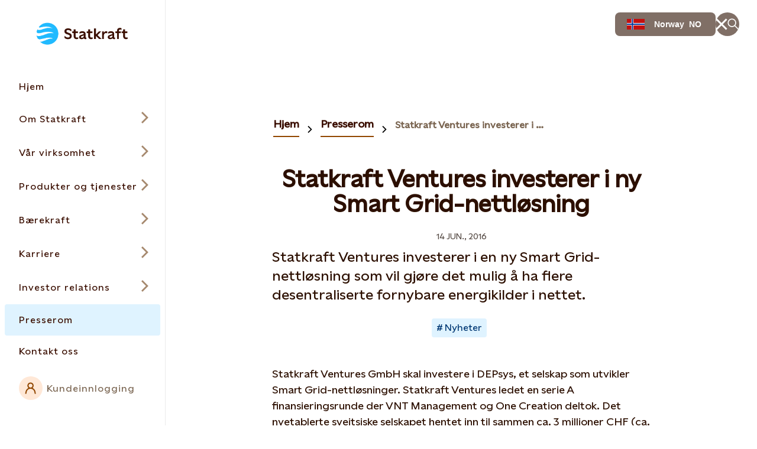

--- FILE ---
content_type: text/html; charset=utf-8
request_url: https://www.statkraft.no/Presserom/nyheter-og-pressemeldinger/2016/statkraft-ventures-invests/
body_size: 35026
content:




<!DOCTYPE html>

<html lang="no">

<head>

    <meta charset="UTF-8">
    <meta name="viewport" content="width=device-width" />
    <meta http-equiv="X-UA-Compatible" content="IE=edge" />

    <script nonce="a0f7134a-cc54-4d31-bd46-c7b97a8a0e24">
!function(T,l,y){var S=T.location,k="script",D="instrumentationKey",C="ingestionendpoint",I="disableExceptionTracking",E="ai.device.",b="toLowerCase",w="crossOrigin",N="POST",e="appInsightsSDK",t=y.name||"appInsights";(y.name||T[e])&&(T[e]=t);var n=T[t]||function(d){var g=!1,f=!1,m={initialize:!0,queue:[],sv:"5",version:2,config:d};function v(e,t){var n={},a="Browser";return n[E+"id"]=a[b](),n[E+"type"]=a,n["ai.operation.name"]=S&&S.pathname||"_unknown_",n["ai.internal.sdkVersion"]="javascript:snippet_"+(m.sv||m.version),{time:function(){var e=new Date;function t(e){var t=""+e;return 1===t.length&&(t="0"+t),t}return e.getUTCFullYear()+"-"+t(1+e.getUTCMonth())+"-"+t(e.getUTCDate())+"T"+t(e.getUTCHours())+":"+t(e.getUTCMinutes())+":"+t(e.getUTCSeconds())+"."+((e.getUTCMilliseconds()/1e3).toFixed(3)+"").slice(2,5)+"Z"}(),iKey:e,name:"Microsoft.ApplicationInsights."+e.replace(/-/g,"")+"."+t,sampleRate:100,tags:n,data:{baseData:{ver:2}}}}var h=d.url||y.src;if(h){function a(e){var t,n,a,i,r,o,s,c,u,p,l;g=!0,m.queue=[],f||(f=!0,t=h,s=function(){var e={},t=d.connectionString;if(t)for(var n=t.split(";"),a=0;a<n.length;a++){var i=n[a].split("=");2===i.length&&(e[i[0][b]()]=i[1])}if(!e[C]){var r=e.endpointsuffix,o=r?e.location:null;e[C]="https://"+(o?o+".":"")+"dc."+(r||"services.visualstudio.com")}return e}(),c=s[D]||d[D]||"",u=s[C],p=u?u+"/v2/track":d.endpointUrl,(l=[]).push((n="SDK LOAD Failure: Failed to load Application Insights SDK script (See stack for details)",a=t,i=p,(o=(r=v(c,"Exception")).data).baseType="ExceptionData",o.baseData.exceptions=[{typeName:"SDKLoadFailed",message:n.replace(/\./g,"-"),hasFullStack:!1,stack:n+"\nSnippet failed to load ["+a+"] -- Telemetry is disabled\nHelp Link: https://go.microsoft.com/fwlink/?linkid=2128109\nHost: "+(S&&S.pathname||"_unknown_")+"\nEndpoint: "+i,parsedStack:[]}],r)),l.push(function(e,t,n,a){var i=v(c,"Message"),r=i.data;r.baseType="MessageData";var o=r.baseData;return o.message='AI (Internal): 99 message:"'+("SDK LOAD Failure: Failed to load Application Insights SDK script (See stack for details) ("+n+")").replace(/\"/g,"")+'"',o.properties={endpoint:a},i}(0,0,t,p)),function(e,t){if(JSON){var n=T.fetch;if(n&&!y.useXhr)n(t,{method:N,body:JSON.stringify(e),mode:"cors"});else if(XMLHttpRequest){var a=new XMLHttpRequest;a.open(N,t),a.setRequestHeader("Content-type","application/json"),a.send(JSON.stringify(e))}}}(l,p))}function i(e,t){f||setTimeout(function(){!t&&m.core||a()},500)}var e=function(){var n=l.createElement(k);n.src=h;var e=y[w];return!e&&""!==e||"undefined"==n[w]||(n[w]=e),n.onload=i,n.onerror=a,n.onreadystatechange=function(e,t){"loaded"!==n.readyState&&"complete"!==n.readyState||i(0,t)},n}();y.ld<0?l.getElementsByTagName("head")[0].appendChild(e):setTimeout(function(){l.getElementsByTagName(k)[0].parentNode.appendChild(e)},y.ld||0)}try{m.cookie=l.cookie}catch(p){}function t(e){for(;e.length;)!function(t){m[t]=function(){var e=arguments;g||m.queue.push(function(){m[t].apply(m,e)})}}(e.pop())}var n="track",r="TrackPage",o="TrackEvent";t([n+"Event",n+"PageView",n+"Exception",n+"Trace",n+"DependencyData",n+"Metric",n+"PageViewPerformance","start"+r,"stop"+r,"start"+o,"stop"+o,"addTelemetryInitializer","setAuthenticatedUserContext","clearAuthenticatedUserContext","flush"]),m.SeverityLevel={Verbose:0,Information:1,Warning:2,Error:3,Critical:4};var s=(d.extensionConfig||{}).ApplicationInsightsAnalytics||{};if(!0!==d[I]&&!0!==s[I]){var c="onerror";t(["_"+c]);var u=T[c];T[c]=function(e,t,n,a,i){var r=u&&u(e,t,n,a,i);return!0!==r&&m["_"+c]({message:e,url:t,lineNumber:n,columnNumber:a,error:i}),r},d.autoExceptionInstrumented=!0}return m}(y.cfg);function a(){y.onInit&&y.onInit(n)}(T[t]=n).queue&&0===n.queue.length?(n.queue.push(a),n.trackPageView({})):a()}(window,document,{src: "https://js.monitor.azure.com/scripts/b/ai.2.gbl.min.js", crossOrigin: "anonymous", cfg: {instrumentationKey: 'a9776c58-429e-4b82-b6a6-e2c68a607fae', disableCookiesUsage: false }});
</script>


    

<meta property="og:type" content="website" />
<meta property="og:url" content="https://www.statkraft.com/presserom/nyheter-og-pressemeldinger/2016/statkraft-ventures-invests/" />
<meta property="og:title" content="Statkraft Ventures investerer i ny Smart Grid-nettl&#xF8;sning" />
<meta property="og:description" content="Statkraft Ventures investerer i en ny Smart Grid-nettl&#xF8;sning som vil gj&#xF8;re det mulig &#xE5; ha flere desentraliserte fornybare energikilder i nettet." />

<meta name="twitter:card" content="summary_large_image">
<meta name="twitter:site" content="Statkraft">
<meta name="twitter:creator" content="Statkraft">




<title>Statkraft Ventures investerer i ny Smart Grid-nettl&#xF8;sning</title>
<meta name="pageID" content="60050">

    <meta name="Last-Modified" content="2020-01-23" />

    <meta name="description" content="Statkraft Ventures investerer i en ny Smart Grid-nettl&#xF8;sning som vil gj&#xF8;re det mulig &#xE5; ha flere desentraliserte fornybare energikilder i nettet.">



    
        <link rel="apple-touch-icon" sizes="180x180" href="/apple-touch-icon.png">
        <link rel="shortcut icon" type="image/png" sizes="32x32" href="/favicon-32x32.png">
        <link rel="icon" type="image/png" sizes="16x16" href="/favicon-16x16.png">
        <link rel="shortcut icon" href="/favicon.ico" type="image/x-icon">
        <link rel="icon" href="/favicon.ico" type="image/x-icon" />
    <meta name="msapplication-TileColor" content="#2b5797">
    <meta name="theme-color" content="#ffffff">
    <meta name="google-site-verification" content="xNCx-c07Vq-IGB5SGWSjvdW1Zk08Obe5Mp6xpKkjd5w"/>

        <link rel="canonical" href="https://www.statkraft.no/presserom/nyheter-og-pressemeldinger/2016/statkraft-ventures-invests/" />

            <link rel="alternate" hreflang="en" href="https://www.statkraft.com/newsroom/news-and-stories/2016/statkraft-ventures-invests/" />
            <link rel="alternate" hreflang="no" href="https://www.statkraft.no/presserom/nyheter-og-pressemeldinger/2016/statkraft-ventures-invests/" />
    
    
    
    

<script type="application/ld+json">
{"@context":"https://schema.org","@type":"NewsArticle","mainEntityOfPage":"https://www.statkraft.no/presserom/nyheter-og-pressemeldinger/2016/statkraft-ventures-invests/","headline":"Statkraft Ventures investerer i ny Smart Grid-nettløsning ","description":"Statkraft Ventures investerer i en ny Smart Grid-nettløsning som vil gjøre det mulig å ha flere desentraliserte fornybare energikilder i nettet.","inLanguage":"no","datePublished":"2016-06-14T06:59:00+00:00","dateModified":"2020-01-23T09:58:41+00:00","image":[{"@type":"ImageObject","url":"","caption":null}],"author":{"@type":"Organization","name":"Statkraft AS"},"publisher":{"@type":"Organization","name":"Statkraft AS"},"articleBody":"Statkraft Ventures GmbH skal investere i DEPsys, et selskap som utvikler Smart Grid-nettløsninger. Statkraft Ventures ledet en serie A finansieringsrunde der VNT Management og One Creation deltok. Det nyetablerte sveitsiske selskapet hentet inn til sammen ca. 3 millioner CHF (ca. 2,8 millioner EUR) i denne runden. - Den økende mengden fornybar kraft legger et enormt press på dagens nettinfrastruktur. DEPsys' produktutvalg hjelper nettoperatører med å håndtere disse skiftende miljøene og gjør at vi kan utnytte lavspenningsnett bedre, samtidig som vi har kontroll på kostnadene, sier Matthias Dill, administrerende direktør i Statkraft. - Vi har snakket med DEPsys' kunder og fagfolk i Statkraft og det har vist seg at DEPsys har en overlegen løsning for å integrere flere fornybare energikilder i nettet. Strømnett er konstruert for sentral energiproduksjon og ovenfra og ned-fordeling til kundene. Den økende andelen fornybar energi fra desentraliserte solenergi- og vindkraftanlegg, samt fra batterier, gjør at den elektriske stabiliteten til nettverkene ikke lenger er garantert. DEPsys' Smart Grid-løsninger overvåker og kontrollerer nettverket i sanntid for å stabilisere systemet, sikre forsyningen og optimalisere energiflyten ved hjelp av intelligente algoritmer i en desentralisert arkitektur. - Potensialet for Smart Grid-løsninger er enormt. I årene som kommer vil alle nettoperatører måtte håndtere de problemene som fornybar energi vil skape for distribusjonsnettverket, sier administrerende direktør Michael de Vivo i DEPsys. - Fordelen med vår løsning er at den er enkel å installere i eksisterende utstyr uten at en trenger en komplisert nettverksmodell. Det gir lavere kapital- og driftskostnader, samtidig som en unngår ett enkelt feilpunkt. Sanntidskontroll med GridEye DEPsys GridEye-produkter kan installeres i elektroskapene i distribusjonsnettet og drives helt uavhengig av hverandre. Etter montering kalkulerer GridEye nettets topologi helt på egen hånd. Det er særlig nyttig i land der en ikke kjenner topologien, som for eksempel Kina og India. Det gjør også nettet mer robust når nettoperatøren gjennomfører endringer i nettet. Ved hjelp av standardiserte tilkoblinger (plug and play), kan teknikere installere en enhet på kun 20 minutter – det sparer tid og kostnader. \u00A0 Om Statkraft Ventures Statkraft er et europeisk venture-selskap som samarbeider med eksepsjonelle entreprenører som kan endre energisektoren. Selskapet er utgangsorientert og støttes av Statkraftkonsernet, Europas største produsent av fornybar energi. Statkraft Ventures investerer i henhold til vanlige betingelser for risikokapital. Selskapet har en evergreen-struktur med mål om å investere 10 millioner euro årlig."}
</script>


    <link rel="stylesheet" rel="preload"
          href="/Frontend/dist/styles/styles.css?v=3832d4b11c612a0c432b534df1bda1b8">
    <!-- Google Tag Manager -->
    <script>
        (function(w, d, s, l, i) {
            w[l] = w[l] || [];
            w[l].push({
                "gtm.start":
                    new Date().getTime(), event: "gtm.js"
            });
            var f = d.getElementsByTagName(s)[0],
                j = d.createElement(s), dl = l != "dataLayer" ? "&l=" + l : "";
            j.async = true;
            j.src =
                "https://www.googletagmanager.com/gtm.js?id=" + i + dl;
            f.parentNode.insertBefore(j, f);
        })(window, document, "script", "dataLayer", 'GTM-TQKHWV');</script>
    <!-- End Google Tag Manager -->
</head>

<body class=" PressPageModel" data-last-modified="23.01.2020 09:58:41">
<svg
  xmlns="http://www.w3.org/2000/svg"
  xmlns:xlink="http://www.w3.org/1999/xlink"
  width="0"
  height="0"
  style="display:none;"
>
  <symbol id="arrow-down" viewBox="0 0 18 23" width="18" height="23">
    <path
      d="M10.0001 19.0855V0.5H8.00008V19.0868L2.06656 13.1532L0.652344 14.5675L8.99945 22.9146L17.3466 14.5675L15.9323 13.1532L10.0001 19.0855Z"
      fill="currentColor"
    />
  </symbol>
  <symbol id="arrow-left-circled" viewBox="0 0 24 24" width="24" height="24">
    <path
      fill-rule="evenodd"
      clip-rule="evenodd"
      d="M12 2.5C6.75329 2.5 2.5 6.75329 2.5 12C2.5 17.2467 6.75329 21.5 12 21.5C17.2467 21.5 21.5 17.2467 21.5 12C21.5 6.75329 17.2467 2.5 12 2.5ZM0.5 12C0.5 5.64873 5.64873 0.5 12 0.5C18.3513 0.5 23.5 5.64873 23.5 12C23.5 18.3513 18.3513 23.5 12 23.5C5.64873 23.5 0.5 18.3513 0.5 12ZM8.68421 13L11.7471 16.0629L10.3329 17.4771L4.85579 12L10.3329 6.52289L11.7471 7.93711L8.68421 11H17.73V13H8.68421Z"
      fill="currentColor"
    />
  </symbol>
  <symbol id="arrow-left" viewBox="0 0 23 18" width="23" height="18">
    <path
      fill-rule="evenodd"
      clip-rule="evenodd"
      d="M3.91471 10.0008L9.84726 15.9333L8.43304 17.3475L0.0859375 9.00043L8.43304 0.65332L9.84726 2.06753L3.91401 8.00078L22.4995 8.00078V10.0008L3.91471 10.0008Z"
      fill="currentColor"
    />
  </symbol>
  <symbol id="arrow-right-circled" viewBox="0 0 24 24" width="24" height="24">
    <path
      fill-rule="evenodd"
      clip-rule="evenodd"
      d="M12 2.5C6.75329 2.5 2.5 6.75329 2.5 12C2.5 17.2467 6.75329 21.5 12 21.5C17.2467 21.5 21.5 17.2467 21.5 12C21.5 6.75329 17.2467 2.5 12 2.5ZM0.5 12C0.5 5.64873 5.64873 0.5 12 0.5C18.3513 0.5 23.5 5.64873 23.5 12C23.5 18.3513 18.3513 23.5 12 23.5C5.64873 23.5 0.5 18.3513 0.5 12ZM15.3153 11L12.2529 7.93758L13.6671 6.52336L19.1437 11.9999L13.6671 17.4775L12.2528 16.0634L15.3156 13H6.26953V11H15.3153Z"
      fill="currentColor"
    />
  </symbol>
  <symbol id="arrow-right" viewBox="0 0 23 18" width="23" height="18">
    <path
      fill-rule="evenodd"
      clip-rule="evenodd"
      d="M19.0855 10.0001H0.5V8.00008H19.0848L13.1523 2.06753L14.5665 0.65332L22.9136 9.00043L14.5665 17.3475L13.1523 15.9333L19.0855 10.0001Z"
      fill="currentColor"
    />
  </symbol>
  <symbol id="arrow-up" viewBox="0 0 18 23" width="18" height="23">
    <path
      d="M9.00043 0.0859375L0.65332 8.43304L2.06753 9.84726L8.00008 3.91472V22.5002H10.0001V3.91401L15.9333 9.84726L17.3475 8.43304L9.00043 0.0859375Z"
      fill="currentColor"
    />
  </symbol>
  <symbol
    id="battery-and-solar-icon"
    viewBox="0 0 113.39 113.39"
    width="16"
    height="16"
  >
    <!-- Generator: Adobe Illustrator 29.2.1, SVG Export Plug-In . SVG Version: 2.1.0 Build 116)  -->
    <path
      fill="currentColor"
      d="M27.53,79.64h22.8v-46.18h-22.8v46.18ZM31.52,54.68l6.93-9.3c1.07-1.44,3.11-1.74,4.55-.66,1.44,1.07,1.74,3.11.66,4.55l-3.06,4.11h3.14c1.26,0,2.41.73,2.94,1.87.54,1.14.37,2.49-.44,3.46l-7.37,8.91c-.64.78-1.57,1.18-2.51,1.18-.73,0-1.46-.24-2.07-.75-1.38-1.14-1.58-3.19-.43-4.58l2.97-3.58h-2.7c-1.23,0-2.35-.69-2.9-1.79-.55-1.1-.44-2.41.3-3.4Z"
    />
    <path
      fill="currentColor"
      d="M56.69,2.83C26.95,2.83,2.83,26.95,2.83,56.69s24.11,53.86,53.86,53.86,53.86-24.11,53.86-53.86S86.44,2.83,56.69,2.83ZM21.03,82.89V30.21c0-1.79,1.46-3.25,3.25-3.25h9.52v-6.12h10.27v6.12h9.52c1.79,0,3.25,1.46,3.25,3.25v52.68c0,1.79-1.46,3.25-3.25,3.25h-29.3c-1.79,0-3.25-1.46-3.25-3.25ZM53.21,103.71v-10.29h6.97c0,10.29-6.97,10.29-6.97,10.29ZM60.18,19.97h-6.97c0-10.29,6.97-10.29,6.97-10.29v10.29ZM64.45,85.59v-7.33c8.83-3.19,15.17-11.65,15.17-21.57s-6.33-18.38-15.17-21.57v-7.33c12.75,3.43,22.17,15.08,22.17,28.9s-9.42,25.47-22.17,28.9ZM87.47,92.4l-7.28-7.28,4.93-4.93c7.26,7.26,2.38,12.18,2.35,12.2ZM85.12,33.2h0s-4.93-4.93-4.93-4.93c7.28-7.28,12.21-2.35,12.21-2.35l-7.28,7.28ZM93.41,60.18v-6.97c10.29,0,10.29,6.97,10.29,6.97h-10.29Z"
    />
  </symbol>
  <symbol id="battery-icon" viewBox="0 0 113.39 113.39" width="16" height="16">
    <!-- Generator: Adobe Illustrator 29.2.1, SVG Export Plug-In . SVG Version: 2.1.0 Build 116)  -->
    <path
      fill="currentColor"
      d="M42.06,87.22h29.26V29.44h-29.26v57.78ZM47.46,56.51l9.55-12.81c1.07-1.44,3.11-1.74,4.55-.66s1.74,3.11.66,4.55l-5.68,7.62h6.77c1.26,0,2.41.73,2.94,1.87.54,1.14.37,2.49-.44,3.46l-10.16,12.27c-.64.78-1.57,1.18-2.51,1.18-.73,0-1.46-.24-2.07-.75-1.38-1.14-1.58-3.19-.43-4.58l5.75-6.95h-6.33c-1.23,0-2.35-.69-2.9-1.79-.55-1.1-.44-2.41.3-3.4Z"
    />
    <path
      fill="currentColor"
      d="M56.69,2.83C26.95,2.83,2.83,26.95,2.83,56.69s24.11,53.86,53.86,53.86,53.86-24.11,53.86-53.86S86.44,2.83,56.69,2.83ZM77.82,90.47c0,1.79-1.46,3.25-3.25,3.25h-35.76c-1.79,0-3.25-1.46-3.25-3.25V26.19c0-1.79,1.46-3.25,3.25-3.25h11.61v-6.43h12.53v6.43h11.61c1.79,0,3.25,1.46,3.25,3.25v64.28Z"
    />
  </symbol>
  <symbol id="biomass-icon" viewBox="0 0 113.39 113.39" width="16" height="16">
    <!-- Generator: Adobe Illustrator 29.1.0, SVG Export Plug-In . SVG Version: 2.1.0 Build 142)  -->
    <path
      fill="currentColor"
      d="M56.69,2.83C26.95,2.83,2.83,26.97,2.83,56.75c0,25.02,17.03,46.06,40.12,52.14,7.87,1.94,10.36-4.07,10.39-6.55,0-.93.04-1.42.08-1.6v-6.84c-8.48-.76-16.36-4.12-22.49-9.64-7.12-6.42-11.05-14.97-11.05-24.1s4.36-18.52,12.01-24.93c1.98-6.47,4.64-11.32,8.12-14.79,4.39-4.38,10.16-6.61,17.15-6.61s12.75,2.22,17.15,6.61c3.48,3.47,6.14,8.32,8.12,14.79,7.65,6.41,12.01,15.44,12.01,24.93s-3.92,17.68-11.05,24.1c-5.36,4.83-12.06,8-19.32,9.23.18-5.21,1.86-6.91,3.61-7.85,11.66-3.82,20-13.8,20-25.48,0-7.75-3.75-15.16-10.28-20.31l-.86-.67-.3-1.05c-1.68-5.86-3.87-10.08-6.7-12.9-3.12-3.11-7.17-4.63-12.37-4.63s-9.25,1.51-12.37,4.63c-2.83,2.82-5.02,7.04-6.7,12.9l-.3,1.05-.86.67c-6.54,5.15-10.28,12.56-10.28,20.31,0,13.84,11.71,25.29,26.78,26.94v-13.95l-21.89-21.14s1.68.06,4.58.06,6.09,1.26,8.66,3.72c1.44,1.38,5.43,5.18,8.65,8.26v-20.39h6.57v29.64c3.2-3.06,7.1-6.78,8.52-8.14,2.58-2.46,5.77-3.72,8.66-3.72s4.58-.06,4.58-.06l-21.76,21.01v28.16c28.21-1.71,50.55-25.14,50.55-53.81S86.44,2.83,56.69,2.83Z"
    />
  </symbol>
  <symbol id="book" viewBox="0 0 24 20" width="24" height="20">
    <path
      fill-rule="evenodd"
      clip-rule="evenodd"
      d="M0.5 0.410156H9.14C9.6469 0.410156 10.1488 0.509998 10.6172 0.703981C11.0855 0.897964 11.511 1.18229 11.8694 1.54072C11.9141 1.58541 11.9576 1.63114 12 1.67786C12.0423 1.6312 12.0858 1.58547 12.1306 1.54072C12.8545 0.816833 13.8363 0.410156 14.86 0.410156H23.5V19.5897H0.5V0.410156ZM11 4.27016C11 4.0259 10.9519 3.78403 10.8584 3.55836C10.7649 3.3327 10.6279 3.12765 10.4552 2.95494C10.2825 2.78222 10.0775 2.64521 9.85179 2.55174C9.62613 2.45827 9.38426 2.41016 9.14 2.41016H2.5V13.7702H9.14C9.64803 13.7702 10.1511 13.8704 10.6203 14.0653C10.7503 14.1193 10.8771 14.1802 11 14.2478V4.27016ZM10.9996 17.5897C10.9946 17.3609 10.9474 17.1348 10.8603 16.9229C10.7672 16.6965 10.6303 16.4906 10.4575 16.3172C10.2847 16.1438 10.0794 16.0062 9.8533 15.9124C9.62721 15.8185 9.38481 15.7702 9.14 15.7702H2.5V17.5897H10.9996ZM13.0004 17.5897H21.5V15.7702H14.86C14.6152 15.7702 14.3728 15.8185 14.1467 15.9124C13.9206 16.0062 13.7153 16.1438 13.5425 16.3172C13.3697 16.4906 13.2328 16.6965 13.1397 16.9229C13.0526 17.1348 13.0054 17.3609 13.0004 17.5897ZM21.5 13.7702V2.41016H14.86C14.3667 2.41016 13.8936 2.60612 13.5448 2.95494C13.196 3.30375 13 3.77685 13 4.27016V14.2478C13.1229 14.1802 13.2497 14.1193 13.3797 14.0653C13.8489 13.8704 14.352 13.7702 14.86 13.7702H21.5Z"
      fill="currentColor"
    />
  </symbol>
  <symbol id="calendar-icon" viewBox="0 0 113.39 113.39" width="16" height="16">
    <!-- Generator: Adobe Illustrator 29.2.1, SVG Export Plug-In . SVG Version: 2.1.0 Build 116)  -->
    <path
      fill="currentColor"
      d="M29.64,82.38h54.1v-34.83H29.64v34.83ZM70.46,54.81h5.53v6.5h-5.53v-6.5ZM70.46,68.61h5.53v6.5h-5.53v-6.5ZM59.46,54.81h5.5v6.5h-5.5v-6.5ZM59.46,68.61h5.5v6.5h-5.5v-6.5ZM48.43,54.81h5.5v6.5h-5.5v-6.5ZM48.43,68.61h5.5v6.5h-5.5v-6.5ZM37.39,54.81h5.53v6.5h-5.53v-6.5ZM37.39,68.61h5.53v6.5h-5.53v-6.5Z"
    />
    <path
      fill="currentColor"
      d="M76.48,33.39c0,1.79-1.46,3.25-3.25,3.25s-3.25-1.46-3.25-3.25v-2.39h-10.03v2.39c0,1.79-1.46,3.25-3.25,3.25s-3.25-1.46-3.25-3.25v-2.39h-10.03v2.39c0,1.79-1.46,3.25-3.25,3.25s-3.25-1.46-3.25-3.25v-2.39h-7.27v10.04h54.1v-10.04h-7.27v2.39Z"
    />
    <path
      fill="currentColor"
      d="M56.69,2.83C26.95,2.83,2.83,26.95,2.83,56.69s24.11,53.86,53.86,53.86,53.86-24.11,53.86-53.86S86.44,2.83,56.69,2.83ZM90.25,85.63c0,1.79-1.46,3.25-3.25,3.25H26.39c-1.79,0-3.25-1.46-3.25-3.25V27.76c0-1.79,1.46-3.25,3.25-3.25h10.52v-2.48c0-1.79,1.46-3.25,3.25-3.25s3.25,1.46,3.25,3.25v2.48h10.03v-2.48c0-1.79,1.46-3.25,3.25-3.25s3.25,1.46,3.25,3.25v2.48h10.03v-2.48c0-1.79,1.46-3.25,3.25-3.25s3.25,1.46,3.25,3.25v2.48h10.52c1.79,0,3.25,1.46,3.25,3.25v57.87Z"
    />
  </symbol>
  <symbol id="calendar" viewBox="0 0 24 24" width="24" height="24">
    <path
      fill-rule="evenodd"
      clip-rule="evenodd"
      d="M5.26 2.37012V0.5H7.26V2.37012H11V0.5H13V2.37012H16.74V0.5H18.74V2.37012H23.5205V23.5004H0.480469V2.37012H5.26ZM5.26 4.37012H2.48047V7.15012H21.5205V4.37012H18.74V5.28H16.74V4.37012H13V5.28H11V4.37012H7.26V5.28H5.26V4.37012ZM21.5205 9.15012H2.48047V21.5004H21.5205V9.15012ZM7.2198 13.9297H5.2998V11.9297H7.2198V13.9297ZM11.0399 13.9297H9.12988V11.9297H11.0399V13.9297ZM14.87 13.9297H12.96V11.9297H14.87V13.9297ZM18.7003 13.9297H16.7803V11.9297H18.7003V13.9297ZM7.2198 18.7197H5.2998V16.7197H7.2198V18.7197ZM11.0399 18.7197H9.12988V16.7197H11.0399V18.7197ZM14.87 18.7197H12.96V16.7197H14.87V18.7197ZM18.7003 18.7197H16.7803V16.7197H18.7003V18.7197Z"
      fill="currentColor"
    />
  </symbol>
  <symbol id="check-circled" viewBox="0 0 24 24" width="24" height="24">
    <path
      fill-rule="evenodd"
      clip-rule="evenodd"
      d="M12 2.5C6.75329 2.5 2.5 6.75329 2.5 12C2.5 17.2467 6.75329 21.5 12 21.5C17.2467 21.5 21.5 17.2467 21.5 12C21.5 6.75329 17.2467 2.5 12 2.5ZM0.5 12C0.5 5.64873 5.64873 0.5 12 0.5C18.3513 0.5 23.5 5.64873 23.5 12C23.5 18.3513 18.3513 23.5 12 23.5C5.64873 23.5 0.5 18.3513 0.5 12ZM18.4366 8.88679L10.0895 17.2339L5.56242 12.7068L6.97664 11.2926L10.0895 14.4055L17.0224 7.47258L18.4366 8.88679Z"
      fill="currentColor"
    />
  </symbol>
  <symbol
    id="checkbox-check-disabled"
    viewBox="0 0 20 20"
    width="20"
    height="20"
  >
    <path
      d="M15 7L8.125 13.875L5 10.75"
      stroke="#c0bbb9"
      stroke-width="2.5"
      stroke-linecap="square"
    />
  </symbol>
  <symbol id="checkbox-check" viewBox="0 0 20 20" width="20" height="20">
    <path
      d="M15 7L8.125 13.875L5 10.75"
      stroke="#43C3FF"
      stroke-width="2.5"
      stroke-linecap="square"
    />
  </symbol>
  <symbol id="chevron-down" viewBox="0 0 18 11" width="18" height="11">
    <path
      fill-rule="evenodd"
      clip-rule="evenodd"
      d="M9.00007 7.58586L16.293 0.292969L17.7072 1.70718L9.00007 10.4143L0.292969 1.70718L1.70718 0.292969L9.00007 7.58586Z"
      fill="currentColor"
    />
  </symbol>
  <symbol id="chevron-left-circled" viewBox="0 0 24 24" width="24" height="24">
    <path
      fill-rule="evenodd"
      clip-rule="evenodd"
      d="M12 2.5C6.75329 2.5 2.5 6.75329 2.5 12C2.5 17.2467 6.75329 21.5 12 21.5C17.2467 21.5 21.5 17.2467 21.5 12C21.5 6.75329 17.2467 2.5 12 2.5ZM0.5 12C0.5 5.64873 5.64873 0.5 12 0.5C18.3513 0.5 23.5 5.64873 23.5 12C23.5 18.3513 18.3513 23.5 12 23.5C5.64873 23.5 0.5 18.3513 0.5 12ZM10.6837 12.0005L14.7466 7.93758L13.3324 6.52336L7.85532 12.0005L13.3324 17.4776L14.7466 16.0634L10.6837 12.0005Z"
      fill="currentColor"
    />
  </symbol>
  <symbol id="chevron-left" viewBox="0 0 11 18" width="11" height="18">
    <path
      fill-rule="evenodd"
      clip-rule="evenodd"
      d="M3.76796 9.00009L10.8841 1.88398L9.1163 0.116211L0.232422 9.00009L9.11631 17.884L10.8841 16.1162L3.76796 9.00009Z"
      fill="currentColor"
    />
  </symbol>
  <symbol id="chevron-right" viewBox="0 0 11 18" width="11" height="18">
    <path
      fill-rule="evenodd"
      clip-rule="evenodd"
      d="M7.23233 9.00009L0.116211 1.88398L1.88398 0.116211L10.7679 9.00009L1.88398 17.884L0.116211 16.1162L7.23233 9.00009Z"
      fill="currentColor"
    />
  </symbol>
  <symbol id="chevron-up" viewBox="0 0 18 11" width="18" height="11">
    <path
      fill-rule="evenodd"
      clip-rule="evenodd"
      d="M9.00008 0.585938L17.7072 9.29304L16.293 10.7073L9.00008 3.41436L1.70718 10.7073L0.292969 9.29304L9.00008 0.585938Z"
      fill="currentColor"
    />
  </symbol>
  <symbol id="co2-icon" viewBox="0 0 113.39 113.39" width="16" height="16">
    <!-- Generator: Adobe Illustrator 29.2.1, SVG Export Plug-In . SVG Version: 2.1.0 Build 116)  -->
    <path
      fill="currentColor"
      d="M56.69,2.83C26.95,2.83,2.83,26.95,2.83,56.69s24.11,53.86,53.86,53.86,53.86-24.11,53.86-53.86S86.44,2.83,56.69,2.83ZM39.48,48.57c-2.44-1.85-5.33-2.82-8.19-2.82-6.96,0-11.66,4.61-11.66,10.98s4.7,10.98,11.66,10.98c2.85,0,5.76-.96,8.19-2.77v7.56c-2.63,1.3-5.7,2.07-8.43,2.07-10.93,0-19.06-7.64-19.06-17.83s8.13-17.83,19.06-17.83c2.73,0,5.8.77,8.43,2.07v7.6ZM61.12,74.57c-10.44,0-18.37-7.69-18.37-17.83s7.94-17.83,18.37-17.83,18.47,7.69,18.47,17.83-7.94,17.83-18.47,17.83ZM83.63,81.81v-.19c3.13-3.27,5.29-5.56,6.67-7.37,2-2.7,2.48-4.05,2.48-5.37,0-2.08-1.48-3.21-3.51-3.21-1.75,0-3.67,1-5.29,2.94v-3.67c1.48-1.51,3.48-2.46,5.48-2.46,4,0,6.86,2.38,6.86,6.13,0,2.29-.97,4.26-2.75,6.8-.84,1.05-1.92,2.13-3.19,3.4h6.07v3h-12.82Z"
    />
    <path
      fill="currentColor"
      d="M61.12,45.76c-6.17,0-10.68,4.61-10.68,10.98s4.51,10.98,10.68,10.98,10.78-4.56,10.78-10.98-4.51-10.98-10.78-10.98Z"
    />
  </symbol>
  <symbol id="coins-icon" viewBox="0 0 113.39 113.39" width="16" height="16">
    <!-- Generator: Adobe Illustrator 29.2.1, SVG Export Plug-In . SVG Version: 2.1.0 Build 116)  -->
    <path
      fill="currentColor"
      d="M40.64,44.24c-.15,0-.3,0-.45,0-3.46,0-6.88-.55-10.17-1.63-.78-.26-1.5-.55-2.18-.87v6.45c0,1.04,4.4,4.06,12.8,4.06,7.95,0,12.31-2.7,12.76-3.87v-.71h.04s0-.04,0-.06v-5.86c-.68.31-1.4.6-2.17.86-3.45,1.14-7.01,1.69-10.64,1.64Z"
    />
    <path
      fill="currentColor"
      d="M40.64,66.61c7.95,0,12.31-2.7,12.76-3.87v-6.44c-3.15,1.49-7.41,2.44-12.76,2.44s-9.65-.96-12.8-2.46v6.27c0,1.04,4.4,4.06,12.8,4.06Z"
    />
    <path
      fill="currentColor"
      d="M53.4,70.67c-3.15,1.49-7.41,2.44-12.76,2.44s-9.65-.96-12.8-2.46v6.39c0,1.04,4.4,4.06,12.8,4.06s12.43-2.77,12.77-3.92c0-.05-.01-.09-.01-.14v-6.37Z"
    />
    <path
      fill="currentColor"
      d="M59.94,70.78v6.25s0,.09-.01.14c.34,1.14,4.7,3.92,12.77,3.92s12.8-3.01,12.8-4.06v-6.27c-3.16,1.5-7.43,2.46-12.8,2.46s-9.61-.95-12.76-2.44Z"
    />
    <path
      fill="currentColor"
      d="M40.64,29.62c-8.4,0-12.8,3.01-12.8,4.06,0,.34,1.04,1.69,4.24,2.76,2.74.9,5.61,1.34,8.52,1.3h.05s.05,0,.05,0c2.89.05,5.77-.39,8.53-1.3,3.18-1.07,4.22-2.41,4.22-2.75,0-1.04-4.4-4.06-12.8-4.06Z"
    />
    <path
      fill="currentColor"
      d="M56.69,2.83C26.95,2.83,2.83,26.95,2.83,56.69s24.11,53.86,53.86,53.86,53.86-24.11,53.86-53.86S86.44,2.83,56.69,2.83ZM92,62.03v15.01c0,5.25-6.63,10.56-19.3,10.56-7.52,0-12.89-1.87-16.03-4.49-3.14,2.61-8.51,4.49-16.03,4.49-12.67,0-19.3-5.31-19.3-10.56v-43.86h.04c.41-5.08,6.99-10.06,19.26-10.06s18.86,4.98,19.26,10.06h.04v6.87c3.15-1.49,7.41-2.44,12.76-2.44,12.27,0,18.86,4.98,19.26,10.06h.04v14.37Z"
    />
    <path
      fill="currentColor"
      d="M72.7,44.1c-7.95,0-12.31,2.7-12.76,3.87v.33c.21.48,1.34,1.65,4.19,2.61,2.74.9,5.6,1.34,8.52,1.3h.05s.05,0,.05,0c2.92.04,5.78-.39,8.53-1.3,3.18-1.07,4.22-2.41,4.22-2.75,0-1.04-4.4-4.06-12.8-4.06Z"
    />
    <path
      fill="currentColor"
      d="M72.7,58.72c-.15,0-.3,0-.45,0-3.46,0-6.88-.55-10.17-1.63-.76-.26-1.47-.54-2.14-.85v6.61c.44,1.17,4.81,3.87,12.76,3.87,8.4,0,12.8-3.01,12.8-4.06v-6.45c-.68.31-1.4.6-2.17.86-3.45,1.14-7.03,1.68-10.64,1.64Z"
    />
  </symbol>
  <symbol id="cross-circled" viewBox="0 0 24 24" width="24" height="24">
    <path
      fill-rule="evenodd"
      clip-rule="evenodd"
      d="M12 2.5C6.75329 2.5 2.5 6.75329 2.5 12C2.5 17.2467 6.75329 21.5 12 21.5C17.2467 21.5 21.5 17.2467 21.5 12C21.5 6.75329 17.2467 2.5 12 2.5ZM0.5 12C0.5 5.64873 5.64873 0.5 12 0.5C18.3513 0.5 23.5 5.64873 23.5 12C23.5 18.3513 18.3513 23.5 12 23.5C5.64873 23.5 0.5 18.3513 0.5 12ZM12.0005 10.5863L16.0634 6.52336L17.4776 7.93758L13.4147 12.0005L17.4776 16.0634L16.0634 17.4776L12.0005 13.4147L7.93758 17.4776L6.52336 16.0634L10.5863 12.0005L6.52336 7.93758L7.93758 6.52336L12.0005 10.5863Z"
      fill="currentColor"
    />
  </symbol>
  <symbol id="destination" viewBox="0 0 24 24" width="24" height="24">
    <path
      fill-rule="evenodd"
      clip-rule="evenodd"
      d="M12.0004 2.5C10.2393 2.5 8.5504 3.19957 7.30516 4.44481C6.05992 5.69005 5.36035 7.37896 5.36035 9.14C5.36035 12.138 7.0969 15.2548 8.97556 17.7187C9.89937 18.9303 10.8254 19.9425 11.5207 20.6518C11.6971 20.8318 11.8583 20.9918 12.0004 21.1303C12.1424 20.9918 12.3036 20.8318 12.48 20.6518C13.1754 19.9425 14.1013 18.9303 15.0251 17.7187C16.9038 15.2548 18.6404 12.138 18.6404 9.14C18.6404 7.37896 17.9408 5.69005 16.6955 4.44481C15.4503 3.19957 13.7614 2.5 12.0004 2.5ZM12.0004 22.5C11.3421 23.2528 11.3419 23.2526 11.3417 23.2524L11.3336 23.2454L11.3143 23.2282C11.2978 23.2136 11.2743 23.1925 11.2442 23.1654C11.184 23.111 11.0975 23.0319 10.9884 22.9297C10.7703 22.7254 10.4616 22.4285 10.0925 22.0519C9.35535 21.3 8.37133 20.2247 7.38514 18.9313C5.4438 16.3852 3.36035 12.822 3.36035 9.14C3.36035 6.84853 4.27063 4.65091 5.89095 3.0306C7.51126 1.41028 9.70888 0.5 12.0004 0.5C14.2918 0.5 16.4894 1.41028 18.1098 3.0306C19.7301 4.65091 20.6404 6.84853 20.6404 9.14C20.6404 12.822 18.5569 16.3852 16.6156 18.9313C15.6294 20.2247 14.6454 21.3 13.9082 22.0519C13.5391 22.4285 13.2304 22.7254 13.0123 22.9297C12.9032 23.0319 12.8167 23.111 12.7565 23.1654C12.7265 23.1925 12.7029 23.2136 12.6864 23.2282L12.6671 23.2454L12.6597 23.2519C12.6594 23.2521 12.6586 23.2528 12.0004 22.5ZM12.0004 22.5L12.6586 23.2528L12.0004 23.8283L11.3417 23.2524L12.0004 22.5Z"
      fill="currentColor"
    />
    <path
      fill-rule="evenodd"
      clip-rule="evenodd"
      d="M11.9996 7.28027C10.9724 7.28027 10.1396 8.11302 10.1396 9.14027C10.1396 10.1675 10.9724 11.0003 11.9996 11.0003C13.0269 11.0003 13.8596 10.1675 13.8596 9.14027C13.8596 8.11302 13.0269 7.28027 11.9996 7.28027ZM8.13965 9.14027C8.13965 7.00845 9.86783 5.28027 11.9996 5.28027C14.1315 5.28027 15.8596 7.00845 15.8596 9.14027C15.8596 11.2721 14.1315 13.0003 11.9996 13.0003C9.86783 13.0003 8.13965 11.2721 8.13965 9.14027Z"
      fill="currentColor"
    />
  </symbol>
  <symbol
    id="district-heating-icon"
    viewBox="0 0 113.39 113.39"
    width="16"
    height="16"
  >
    <!-- Generator: Adobe Illustrator 29.1.0, SVG Export Plug-In . SVG Version: 2.1.0 Build 142)  -->
    <path
      fill="currentColor"
      d="M56.69,2.83C26.95,2.83,2.83,26.98,2.83,56.76c0,18.17,8.97,34.23,22.72,44v-2.92c0-7.54,7.7-7.54,7.7-7.54v15.03c1.92.93,3.9,1.75,5.94,2.45v-9.94c0-7.54,7.7-7.54,7.7-7.54v19.5c1.95.36,3.93.61,5.94.75v-12.71c0-7.54,7.7-7.54,7.7-7.54v20.25c2.01-.14,4-.4,5.94-.75v-11.95c0-7.54,7.7-7.54,7.7-7.54v17.48c2.04-.7,4.02-1.52,5.94-2.45v-7.49c0-7.54,7.7-7.54,7.7-7.54v10.47c13.75-9.77,22.72-25.84,22.72-44,0-29.78-24.11-53.93-53.86-53.93h0ZM43.52,46.04l1.96,5.36c1.91,5.24,1.91,11,0,16.24l-4.49,12.32-6.35-2.32,4.49-12.32c1.36-3.74,1.36-7.86,0-11.59l-1.96-5.36c-1.91-5.24-1.91-11,0-16.24l4.49-12.32,6.35,2.32-4.49,12.32c-1.36,3.74-1.36,7.86,0,11.59ZM59.1,46.04l1.96,5.36c1.91,5.24,1.91,11,0,16.24l-4.49,12.32-6.35-2.32,4.49-12.32c1.36-3.74,1.36-7.86,0-11.59l-1.96-5.36c-1.91-5.24-1.91-11,0-16.24l4.49-12.32,6.35,2.32-4.49,12.32c-1.36,3.74-1.36,7.86,0,11.59ZM74.67,46.04l1.96,5.36c1.91,5.24,1.91,11,0,16.24l-4.49,12.32-6.35-2.32,4.49-12.32c1.36-3.74,1.36-7.86,0-11.59l-1.96-5.36c-1.91-5.24-1.91-11,0-16.24l4.49-12.32,6.35,2.32-4.49,12.32c-1.36,3.74-1.36,7.86,0,11.59Z"
    />
  </symbol>
  <symbol id="download" viewBox="0 0 18 24" width="18" height="24">
    <path
      d="M9.99956 0.5V15.3027L15.9416 9.35293L17.3567 10.7662L8.99917 19.1347L0.641602 10.7662L2.05674 9.35293L7.99956 15.3035V0.5H9.99956Z"
      fill="currentColor"
    />
    <path
      d="M2.34961 18.6699V21.4999H15.6496V18.6699H17.6496V23.4999H0.349609V18.6699H2.34961Z"
      fill="currentColor"
    />
  </symbol>
  <symbol
    id="entered_into_operation-icon"
    viewBox="0 0 113.39 113.39"
    width="16"
    height="16"
  >
    <!-- Generator: Adobe Illustrator 29.2.1, SVG Export Plug-In . SVG Version: 2.1.0 Build 116)  -->
    <path
      fill="currentColor"
      d="M56.69,2.83C26.95,2.83,2.83,26.95,2.83,56.69s24.11,53.86,53.86,53.86,53.86-24.11,53.86-53.86S86.44,2.83,56.69,2.83ZM56.69,96.79c-22.11,0-40.1-17.99-40.1-40.1,0-5.87,1.28-11.45,3.56-16.48l5.49,3.65c-1.64,3.95-2.55,8.29-2.55,12.83,0,18.53,15.07,33.6,33.6,33.6s33.6-15.07,33.6-33.6-15.07-33.6-33.6-33.6c-7.74,0-14.87,2.64-20.56,7.06l6.41,6.41h-16.98v-16.98l5.95,5.95c6.89-5.58,15.65-8.93,25.18-8.93,22.11,0,40.1,17.99,40.1,40.1s-17.99,40.1-40.1,40.1ZM63.28,56.69c0,.61-.09,1.19-.24,1.75l10.4,10.4v4.6h0s-4.6,0-4.6,0l-10.4-10.4c-.56.15-1.14.24-1.75.24-3.63,0-6.58-2.95-6.58-6.58,0-2.45,1.35-4.58,3.33-5.72v-19.26l3.25-3.25,3.25,3.25v19.26c1.99,1.13,3.33,3.27,3.33,5.72Z"
    />
  </symbol>
  <symbol id="equalizer" viewBox="0 0 32 32" width="20" height="20">
    <path
      d="M14 4v-0.5c0-0.825-0.675-1.5-1.5-1.5h-5c-0.825 0-1.5 0.675-1.5 1.5v0.5h-6v4h6v0.5c0 0.825 0.675 1.5 1.5 1.5h5c0.825 0 1.5-0.675 1.5-1.5v-0.5h18v-4h-18zM8 8v-4h4v4h-4zM26 13.5c0-0.825-0.675-1.5-1.5-1.5h-5c-0.825 0-1.5 0.675-1.5 1.5v0.5h-18v4h18v0.5c0 0.825 0.675 1.5 1.5 1.5h5c0.825 0 1.5-0.675 1.5-1.5v-0.5h6v-4h-6v-0.5zM20 18v-4h4v4h-4zM14 23.5c0-0.825-0.675-1.5-1.5-1.5h-5c-0.825 0-1.5 0.675-1.5 1.5v0.5h-6v4h6v0.5c0 0.825 0.675 1.5 1.5 1.5h5c0.825 0 1.5-0.675 1.5-1.5v-0.5h18v-4h-18v-0.5zM8 28v-4h4v4h-4z"
      fill="currentColor"
    />
  </symbol>
  <symbol id="expand" viewBox="0 0 24 24" width="24" height="24">
    <path
      fill-rule="evenodd"
      clip-rule="evenodd"
      d="M1.57031 0.570312H9.15031V2.57031H3.98453L9.85742 8.44321L8.44321 9.85742L2.57031 3.98453V9.15031H0.570312V1.57031H1.43031L1.57031 1.43031V0.570312ZM14.8503 0.570312H22.4303V1.43031L22.5703 1.57031H23.4303V9.15031H21.4303V3.98453L15.5574 9.85742L14.1432 8.44321L20.0161 2.57031H14.8503V0.570312ZM2.57031 20.0161L8.44321 14.1432L9.85742 15.5574L3.98453 21.4303H9.15031V23.4303H1.57031V22.5703L1.43031 22.4303H0.570312V14.8503H2.57031V20.0161ZM22.5703 22.4303H23.4303V14.8503H21.4303V20.0161L15.5574 14.1432L14.1432 15.5574L20.0161 21.4303H14.8503V23.4303H22.4303V22.5703L22.5703 22.4303Z"
      fill="currentColor"
    />
  </symbol>
  <symbol id="facebook" viewBox="0 0 32 32" width="32" height="32">
    <path
      d="M19 6.4h5v-6h-5c-3.86 0-7 3.14-7 7v3h-4v6h4v16h6v-16h5l1-6h-6v-3c0-0.542 0.458-1 1-1z"
      fill="currentColor"
    />
  </symbol>
  <symbol id="flickr" viewBox="0 0 32 32" width="32" height="32">
    <path
      d="M0 17.4c0-3.866 3.134-7 7-7s7 3.134 7 7c0 3.866-3.134 7-7 7s-7-3.134-7-7zM18 17.4c0-3.866 3.134-7 7-7s7 3.134 7 7c0 3.866-3.134 7-7 7s-7-3.134-7-7z"
      fill="currentColor"
    />
  </symbol>
  <symbol
    id="gas-power-icon"
    viewBox="0 0 113.39 113.39"
    width="16"
    height="16"
  >
    <!-- Generator: Adobe Illustrator 29.2.1, SVG Export Plug-In . SVG Version: 2.1.0 Build 116)  -->
    <path
      fill="currentColor"
      d="M56.31,28.81c-6.3,12.9-19.22,30.39-18.6,39.82.29,4.2,1.76,8.1,4.27,11.22-.48-9.12,8.18-22.67,8.18-22.67,0,0,6.37,7.26,8.9,10.42,1.81-1.98,6.78-6.9,6.78-6.9,0,0,7.14,9.14,7.62,17.73,2.27-3.4,3.45-7.5,3.23-11.77-.82-16.38-13.65-31.96-20.38-37.87h0v.02Z"
    />
    <path
      fill="currentColor"
      d="M56.69,2.83C26.95,2.83,2.83,26.95,2.83,56.69s24.12,53.86,53.86,53.86,53.86-24.12,53.86-53.86S86.43,2.83,56.69,2.83ZM65.04,92.49s5.48-8.39-.84-20.67c-.94,1.01-1.91,2.12-2.63,3.01l-2.73,3.47-2.63-3.52c-1.23-1.64-2.89-3.69-4.39-5.45-6.3,14.81-1.54,23.32-1.54,23.32-13.19-3.21-18.64-13.19-19.3-23.83-.87-14.3,16.04-33.77,23.73-50.26,6.08,5.14,27.45,23.76,28.63,47.64.53,10.66-5.07,23.01-18.33,26.29h.02Z"
    />
  </symbol>
  <symbol id="gear-icon" viewBox="0 0 113.39 113.39" width="16" height="16">
    <!-- Generator: Adobe Illustrator 29.1.0, SVG Export Plug-In . SVG Version: 2.1.0 Build 142)  -->
    <path
      fill="currentColor"
      d="M56.69,47.19c-5.24,0-9.5,4.26-9.5,9.5s4.26,9.5,9.5,9.5,9.5-4.26,9.5-9.5-4.26-9.5-9.5-9.5Z"
    />
    <path
      fill="currentColor"
      d="M81.07,35.2l-6.1,3.52-1.74-1.48c-2.39-2.03-5.1-3.58-8.06-4.62l-2.17-.76v-6.96h-12.6v7.1l-2.17.76c-2.96,1.04-5.67,2.6-8.06,4.62l-1.74,1.48-6.1-3.52-6.34,11.05,6.17,3.54-.44,2.28c-.59,3.07-.59,6.18,0,9.25l.44,2.28-6.17,3.54,6.34,11.05,6.1-3.52,1.74,1.48c2.39,2.03,5.1,3.58,8.06,4.62l2.17.76v6.83h12.6v-7.1l2.17-.76c2.96-1.04,5.67-2.6,8.06-4.62l1.74-1.48,6.1,3.52,6.34-11.05-6.17-3.55.44-2.28c.29-1.48.44-2.99.44-4.49,0-1.55-.15-3.1-.44-4.61l-.44-2.28,6.18-3.55-6.34-11.05ZM56.69,72.7c-8.82,0-16-7.18-16-16s7.18-16,16-16,16,7.18,16,16-7.18,16-16,16Z"
    />
    <path
      fill="currentColor"
      d="M56.69,2.83C26.95,2.83,2.83,26.95,2.83,56.69s24.11,53.86,53.86,53.86,53.86-24.11,53.86-53.86S86.44,2.83,56.69,2.83ZM83.46,86.94l-7.86-4.54c-1.9,1.39-3.95,2.57-6.11,3.51v9.08h-25.6v-8.82c-2.16-.94-4.21-2.11-6.11-3.51l-7.86,4.54-12.82-22.34,7.86-4.52c-.27-2.35-.27-4.71,0-7.06l-7.86-4.52,12.82-22.34,7.86,4.54c1.9-1.39,3.95-2.57,6.11-3.51v-9.08h25.6v8.95c2.16.94,4.21,2.11,6.11,3.51l7.86-4.54,12.82,22.34-7.86,4.51c.14,1.17.2,2.36.2,3.54h0c0,1.13-.07,2.27-.2,3.39l7.86,4.51-12.82,22.34Z"
    />
  </symbol>
  <symbol id="globe" viewBox="0 0 22 22" width="22" height="22">
    <path
      fill-rule="evenodd"
      clip-rule="evenodd"
      d="M0 11C0 4.92487 4.92487 0 11 0C17.0751 0 22 4.92487 22 11C22 17.0751 17.0751 22 11 22C4.92487 22 0 17.0751 0 11ZM8.93372 2.23832C4.95908 3.17207 2 6.74047 2 11C2 15.2595 4.95908 18.8279 8.93372 19.7617C8.52806 19.2 8.19649 18.4797 7.93 17.6802C7.66852 16.8958 7.45504 15.9903 7.29887 15H3V13H7.0716C7.02453 12.3528 7 11.6835 7 11C7 10.3165 7.02453 9.64724 7.0716 9H3V7H7.29887C7.45504 6.00968 7.66852 5.10424 7.93 4.31981C8.19649 3.52033 8.52806 2.80002 8.93372 2.23832ZM13.0663 2.23832C13.4719 2.80002 13.8035 3.52034 14.07 4.31981C14.3315 5.10424 14.545 6.00968 14.7011 7H19V9H14.9284C14.9755 9.64724 15 10.3165 15 11C15 11.6835 14.9755 12.3528 14.9284 13H19V15H14.7011C14.545 15.9903 14.3315 16.8958 14.07 17.6802C13.8035 18.4797 13.4719 19.2 13.0663 19.7617C17.0409 18.8279 20 15.2595 20 11C20 6.74047 17.0409 3.17207 13.0663 2.23832ZM12.9227 13C12.973 12.3614 13 11.6918 13 11C13 10.3082 12.973 9.63862 12.9227 9H9.07731C9.02698 9.63862 9 10.3082 9 11C9 11.6918 9.02698 12.3614 9.07731 13H12.9227ZM9.3262 15H12.6738C12.5399 15.7663 12.3698 16.4564 12.1726 17.0477C11.9206 17.8038 11.6425 18.3436 11.3823 18.6738C11.2545 18.8359 11.1506 18.9225 11.0814 18.9649C11.0485 18.9852 11.0264 18.9935 11.0153 18.9969C11.0052 19 11.001 19 11.0001 19H11C10.9993 19 10.9951 19.0001 10.9847 18.9969C10.9736 18.9935 10.9515 18.9852 10.9186 18.9649C10.8494 18.9225 10.7455 18.8359 10.6177 18.6738C10.3575 18.3436 10.0794 17.8038 9.82736 17.0477C9.63025 16.4564 9.46008 15.7663 9.3262 15ZM9.3262 7H12.6738C12.5399 6.23367 12.3698 5.54362 12.1726 4.95227C11.9206 4.19616 11.6425 3.65642 11.3823 3.32624C11.2545 3.16408 11.1506 3.07752 11.0814 3.03507C11.0485 3.01483 11.0264 3.00645 11.0153 3.00305C11.0052 2.99998 11.001 3 11.0001 3L11 3C10.9993 3 10.9951 2.9999 10.9847 3.00305C10.9736 3.00645 10.9515 3.01483 10.9186 3.03507C10.8494 3.07752 10.7455 3.16408 10.6177 3.32624C10.3575 3.65642 10.0794 4.19616 9.82736 4.95227C9.63025 5.54362 9.46008 6.23367 9.3262 7Z"
      fill="currentColor"
    />
  </symbol>
  <symbol
    id="government-icon"
    viewBox="0 0 113.39 113.39"
    width="16"
    height="16"
  >
    <!-- Generator: Adobe Illustrator 29.2.1, SVG Export Plug-In . SVG Version: 2.1.0 Build 116)  -->
    <rect fill="currentColor" x="79.43" y="56.05" width="8.31" height="27.51" />
    <path
      fill="currentColor"
      d="M19.15,83.59v-34.05h14.81v-6.08h-1.82c-1.79,0-3.25-1.46-3.25-3.25s1.46-3.25,3.25-3.25h5.37c1.38-8.14,7.8-14.56,15.93-15.93v-6.79h6.5v6.79c8.14,1.38,14.56,7.8,15.93,15.93h5.37c1.79,0,3.25,1.46,3.25,3.25s-1.46,3.25-3.25,3.25h-1.82v6.08h14.81v34.05h9.1c4.58-7.92,7.21-17.1,7.21-26.9,0-29.74-24.11-53.86-53.86-53.86S2.83,26.95,2.83,56.69c0,9.8,2.63,18.98,7.21,26.9h9.1Z"
    />
    <polygon
      fill="currentColor"
      points="72.93 83.59 72.93 43.47 40.46 43.47 40.46 83.59 46.96 83.59 46.96 56.06 53.46 56.06 53.46 83.59 59.93 83.59 59.93 56.06 66.43 56.06 66.43 83.59 72.93 83.59"
    />
    <path
      fill="currentColor"
      d="M56.69,27.24c-6.03,0-11.12,4.14-12.57,9.73h25.13c-1.45-5.59-6.53-9.73-12.57-9.73Z"
    />
    <path
      fill="currentColor"
      d="M14.46,90.09c9.86,12.46,25.11,20.46,42.23,20.46s32.37-8,42.23-20.46H14.46Z"
    />
    <rect fill="currentColor" x="25.65" y="56.05" width="8.31" height="27.51" />
  </symbol>
  <symbol
    id="gross_head-icon"
    viewBox="0 0 113.39 113.39"
    width="16"
    height="16"
  >
    <!-- Generator: Adobe Illustrator 29.2.1, SVG Export Plug-In . SVG Version: 2.1.0 Build 116)  -->
    <path
      fill="currentColor"
      d="M87.29,86.86c-2.51,1.24-7.5,3.32-12.8,3.32s-10.29-2.08-12.8-3.32c-2.51,1.24-7.5,3.32-12.8,3.32-4.26,0-8.31-1.34-11.04-2.51v-7.23c.69.39,5.85,3.24,11.04,3.24,5.55,0,11.07-3.26,11.12-3.29l1.68-1,1.68,1.01s5.57,3.29,11.12,3.29,11.07-3.26,11.13-3.29l1.68-1,1.68,1.01s5.57,3.29,11.12,3.29c1.16,0,2.31-.15,3.42-.37,1.9-3.33,3.46-6.87,4.62-10.59-2.35.76-5.15,1.39-8.04,1.39-5.3,0-10.29-2.08-12.8-3.32-2.51,1.24-7.5,3.32-12.8,3.32s-10.29-2.08-12.8-3.32c-2.51,1.24-7.5,3.32-12.8,3.32-4.26,0-8.31-1.34-11.04-2.51v-7.23c.69.39,5.85,3.24,11.04,3.24,5.55,0,11.07-3.26,11.12-3.29l1.68-1,1.68,1.01s5.57,3.29,11.12,3.29,11.07-3.26,11.13-3.29l1.68-1,1.68,1.01s5.57,3.29,11.12,3.29c3.95,0,7.86-1.64,9.82-2.61.42-2.71.64-5.48.64-8.31,0-.31-.02-.61-.02-.92-2.71,1.11-6.48,2.27-10.44,2.27-5.3,0-10.29-2.08-12.8-3.32-2.51,1.24-7.5,3.32-12.8,3.32s-10.29-2.08-12.8-3.32c-2.51,1.24-7.5,3.32-12.8,3.32-4.26,0-8.31-1.34-11.04-2.51v-7.23c.69.39,5.85,3.24,11.04,3.24,5.55,0,11.07-3.26,11.12-3.29l1.68-1,1.68,1.01s5.57,3.29,11.12,3.29,11.07-3.26,11.13-3.29l1.68-1,1.68,1.01s5.57,3.29,11.12,3.29c3.99,0,7.96-1.68,9.9-2.64-.41-2.85-1.04-5.63-1.88-8.31-2.35.76-5.13,1.38-8.01,1.38-5.3,0-10.29-2.08-12.8-3.32-2.51,1.24-7.5,3.32-12.8,3.32s-10.29-2.08-12.8-3.32c-2.51,1.24-7.5,3.32-12.8,3.32-4.26,0-8.31-1.34-11.04-2.51v-7.23c.69.39,5.85,3.24,11.04,3.24,5.55,0,11.07-3.26,11.12-3.29l1.68-1,1.68,1.01s5.57,3.29,11.12,3.29,11.07-3.26,11.12-3.29l1.68-1.01,1.68,1.01s5.57,3.29,11.12,3.29c1.98,0,3.95-.42,5.68-.95C97.31,15.83,78.53,2.83,56.69,2.83,26.95,2.83,2.83,26.95,2.83,56.69c0,14.84,6,28.27,15.71,38.01v-59.47c0-1.79,1.46-3.25,3.25-3.25h9.37v6.5h-6.12v9.6h6.12v6.5h-6.12v9.6h6.12v6.5h-6.12v9.6h6.12v6.5h-6.12v13.47c8.89,6.47,19.82,10.29,31.65,10.29,17.1,0,32.32-7.98,42.19-20.4-4.84-.28-9.28-2.14-11.6-3.29Z"
    />
  </symbol>
  <symbol id="hamburger" viewBox="0 0 18 14" width="18" height="14">
    <path
      fill-rule="evenodd"
      clip-rule="evenodd"
      d="M18 2H0V0H18V2ZM18 8H0V6H18V8ZM18 14H0V12H18V14Z"
      fill="currentColor"
    />
  </symbol>
  <symbol
    id="handglobe-icon"
    viewBox="0 0 113.39 113.39"
    width="16"
    height="16"
  >
    <!-- Generator: Adobe Illustrator 29.2.1, SVG Export Plug-In . SVG Version: 2.1.0 Build 116)  -->
    <path
      fill="currentColor"
      d="M56.69,20.29c-1.27.62-4.07,6.05-4.93,15.98h9.86c-.86-9.92-3.66-15.36-4.93-15.98Z"
    />
    <path
      fill="currentColor"
      d="M65.21,21.98c1.55,3.99,2.52,9.05,2.94,14.29h9.77c-1.86-6.46-6.58-11.72-12.71-14.29Z"
    />
    <path
      fill="currentColor"
      d="M35.47,36.27h9.77c.42-5.25,1.38-10.3,2.94-14.29-6.13,2.57-10.85,7.83-12.71,14.29Z"
    />
    <path
      fill="currentColor"
      d="M56.69,2.83C26.95,2.83,2.83,26.95,2.83,56.69c0,10.67,3.12,20.61,8.47,28.98l7.78-7.78c.23-4.97,2.56-9.57,6.5-12.73,5.35-4.32,12.8-5.14,18.98-2.08l2.2,1.09h10.83c3.66-.07,6.93,1.99,8.54,5.14l8.34-8.34c1.8-1.8,4.19-2.78,6.73-2.78h.02c2.55,0,4.94,1,6.73,2.8,3.71,3.72,3.7,9.77-.02,13.48l-14.59,14.59c-3.36,3.36-8.01,5.29-12.76,5.29h-23.47v-6.5h23.47c3.04,0,6.02-1.23,8.17-3.39l14.6-14.6c1.19-1.18,1.19-3.1.01-4.29-.57-.57-1.33-.89-2.14-.89h0c-.81,0-1.57.31-2.14.88l-16.94,16.94h-19.11v-6.5h14.93c.71,0,1.38-.28,1.89-.79.5-.51.78-1.18.78-1.89,0-.13,0-.26-.03-.38-.31-1.36-1.56-2.32-2.94-2.28h-12.42s-3.56-1.76-3.56-1.76c-3.91-1.94-8.62-1.42-12.01,1.32-2.65,2.12-4.13,5.27-4.09,8.65v1.73s-10.39,10.39-10.39,10.39c9.88,11.94,24.81,19.56,41.52,19.56,29.74,0,53.86-24.11,53.86-53.86S86.44,2.83,56.69,2.83ZM83.64,51.89c-.79-.12-1.59-.2-2.41-.2h-.03c-1.68,0-3.32.27-4.88.76,1.5-2.91,2.39-6.2,2.45-9.68h-10.38c-.03,6.04-.78,12.24-2.28,17.29-1.84-1.14-3.92-1.91-6.13-2.23,1.03-3.6,1.87-8.63,1.9-15.06h-10.38c.03,6.34.85,11.31,1.86,14.9h-5.09l-.83-.41c-.33-.16-.66-.3-.99-.45-.94-4.35-1.43-9.24-1.45-14.04h-10.38c.08,4.47,1.5,8.61,3.87,12.06-2.43-.18-4.86,0-7.22.55-2.01-3.91-3.15-8.33-3.15-13.02,0-15.76,12.82-28.59,28.59-28.59s28.59,12.82,28.59,28.59c0,3.34-.58,6.55-1.64,9.53Z"
    />
  </symbol>
  <symbol id="hands-icon" viewBox="0 0 113.39 113.39" width="16" height="16">
    <!-- Generator: Adobe Illustrator 29.2.1, SVG Export Plug-In . SVG Version: 2.1.0 Build 116)  -->
    <path
      fill="currentColor"
      d="M100.68,40.59c-.25,4.3-2.3,8.29-5.72,11.04-2.82,2.28-6.29,3.45-9.8,3.45-2.36,0-4.73-.53-6.92-1.62l-1.78-.88h-8.32c-3.08,0-7.38-1.71-8.85-6.18l-6.06,6.06c-1.63,1.63-3.99,2.53-6.45,2.48-2.66-.05-5.12-1.15-6.93-3.1-3.61-3.88-3.77-9.58-.36-12.98l13.13-13.08c2.95-2.96,7.04-4.65,11.23-4.65h20.05v6.5h-20.04c-2.47,0-4.89,1-6.64,2.75l-13.13,13.09c-.8.8-.82,2.49.53,3.95.81.87,1.79,1.02,2.29,1.03.7.01,1.35-.21,1.73-.59l14.61-14.61h16.51v6.5h-11.93c-.75.03-2.55.42-2.55,3.23,0,2.65,1.8,3.08,2.88,3.1h9.83l3.14,1.55c3.17,1.57,7,1.15,9.75-1.07,2.15-1.72,3.35-4.28,3.32-7.01v-1.68l8.76-8.76C93.56,13.38,76.36,2.83,56.69,2.83,26.95,2.83,2.83,26.95,2.83,56.69c0,7.64,1.6,14.91,4.47,21.5l5.4-5.4c.25-4.3,2.3-8.29,5.72-11.04,4.71-3.81,11.28-4.53,16.71-1.83l1.78.88h8.32c3.08,0,7.39,1.71,8.85,6.18l6.06-6.06c1.63-1.63,3.97-2.53,6.45-2.48,2.66.05,5.12,1.15,6.93,3.1,3.61,3.88,3.77,9.58.36,12.98l-13.13,13.08c-2.95,2.96-7.05,4.65-11.23,4.65h-20.05v-6.5h20.04c2.47,0,4.89-1,6.64-2.75l13.13-13.09c.8-.8.82-2.49-.53-3.95-.81-.87-1.79-1.02-2.29-1.03-.73-.02-1.35.21-1.73.59l-14.61,14.61h-16.51v-6.5h11.93c.75-.03,2.55-.42,2.55-3.23,0-2.65-1.8-3.08-2.88-3.1h-9.83l-3.14-1.55c-3.17-1.57-7-1.15-9.75,1.07-2.15,1.72-3.35,4.28-3.32,7.01v1.68l-8.76,8.76c9.4,15.74,26.6,26.29,46.27,26.29,29.74,0,53.86-24.11,53.86-53.86,0-7.64-1.6-14.91-4.47-21.5l-5.4,5.4Z"
    />
  </symbol>
  <symbol
    id="handshake-icon"
    viewBox="0 0 113.39 113.39"
    width="16"
    height="16"
  >
    <!-- Generator: Adobe Illustrator 29.2.1, SVG Export Plug-In . SVG Version: 2.1.0 Build 116)  -->
    <path
      fill="currentColor"
      d="M36.51,40.83l-8.2,5.42h-8.72v19.21h4.96l19.97,11.46c3.69,2.1,7.9,3.19,12.17,3.18h.05c4.23,0,8.4-1.1,12.08-3.19l4.67-2.73-10.96-16.44-7.96,1.98c-1.29.3-2.58.44-3.83.44h0c-2.41,0-4.84-.57-7-1.65-2.14-1.05-3.75-2.89-4.52-5.16-.77-2.27-.61-4.7.45-6.86.95-1.94,2.58-3.47,4.57-4.31l4.2-1.8-1.31-.56c-3.47-1.48-7.44-1.11-10.6.99Z"
    />
    <path
      fill="currentColor"
      d="M56.69,2.83C26.95,2.83,2.83,26.95,2.83,56.69s24.11,53.86,53.86,53.86,53.86-24.11,53.86-53.86S86.44,2.83,56.69,2.83ZM93.79,76.05v-4.09h-3.22l-4.74,2.72-3.23-5.64,6.25-3.58h4.96v-19.21h-8.72l-8.19-5.42c-3.16-2.1-7.13-2.47-10.62-.99l-19.52,8.34c-.57.24-1.01.66-1.28,1.19-.29.59-.34,1.27-.12,1.89s.66,1.13,1.25,1.42c1.28.64,2.71.97,4.13.97,0,0,.02,0,.03,0,.77,0,1.53-.09,2.26-.26l12.36-3.08,17.32,25.98-10.66,6.24c-4.69,2.66-9.97,4.06-15.32,4.06h-.03s-.09,0-.13,0c-5.35,0-10.63-1.39-15.28-4.04l-18.48-10.61h-3.22v4.09h-6.5v-40.35h6.5v4.05h6.76l6.56-4.34c4.98-3.31,11.24-3.89,16.74-1.55l7,3.01,7.05-3.01c5.51-2.34,11.77-1.76,16.76,1.55l6.56,4.34h6.76v-4.05h6.5v40.35h-6.5Z"
    />
  </symbol>
  <symbol
    id="hydro-power-production-icon"
    viewBox="0 0 113.39 113.39"
    width="16"
    height="16"
  >
    <!-- Generator: Adobe Illustrator 29.2.1, SVG Export Plug-In . SVG Version: 2.1.0 Build 116)  -->
    <path
      fill="currentColor"
      d="M56.69,2.83C26.95,2.83,2.83,26.95,2.83,56.69s24.11,53.86,53.86,53.86,53.86-24.11,53.86-53.86S86.44,2.83,56.69,2.83ZM26.85,57.13c.35,5.57,4.43,10.13,9.76,11.2-.12,1.1-.17,2.21-.15,3.31,0,.41.03.84.05,1.24.04.69.12,1.37.2,2.05-8.84-1.1-15.8-8.38-16.35-17.38-.02-.24-.03-.5-.03-.75-.06-2.57.6-5.22,1.89-7.65l16.8-31.46,11.24,20.98-3.68,6.89-7.55-14.1-11.08,20.74c-.77,1.45-1.16,2.98-1.13,4.44,0,.16.01.32.02.48ZM84.45,88.93c-4.62,4.32-10.53,6.65-16.8,6.65-.58,0-1.16-.02-1.74-.06-12.3-.82-22.15-10.73-22.92-23.04-.02-.32-.04-.66-.04-.99-.08-3.35.78-6.79,2.47-9.97l22.14-41.46,22.29,41.61c1.57,2.92,2.4,6.12,2.41,9.24,0,6.91-2.78,13.31-7.82,18.02Z"
    />
    <path
      fill="currentColor"
      d="M67.58,33.84l-16.42,30.74c-1.17,2.19-1.76,4.53-1.71,6.76,0,.23.02.48.03.72.56,9.07,7.81,16.36,16.86,16.97,5.09.35,9.94-1.38,13.66-4.85,3.71-3.47,5.76-8.19,5.76-13.27,0-2.05-.57-4.19-1.63-6.17l-16.56-30.9ZM75.74,79.61c-2.24,2.1-5.04,3.21-8.08,3.21-.29,0-.58-.01-.88-.03-1.79-.12-3.14-1.67-3.02-3.46.12-1.79,1.67-3.14,3.46-3.02,1.56.11,2.92-.36,4.07-1.44,1.14-1.07,1.72-2.39,1.72-3.92,0-1.79,1.46-3.25,3.25-3.25s3.25,1.46,3.25,3.25c0,3.31-1.34,6.39-3.78,8.67Z"
    />
  </symbol>
  <symbol
    id="hydropower-icon"
    viewBox="0 0 113.39 113.39"
    width="16"
    height="16"
  >
    <!-- Generator: Adobe Illustrator 29.1.0, SVG Export Plug-In . SVG Version: 2.1.0 Build 142)  -->
    <path
      fill="currentColor"
      d="M77.18,92.76l-8.56,1.77c-7.22,1.49-14.55,1.49-21.78,0l-8.37-1.73-8.37,1.73c-3.51.73-7.05,1.1-10.59,1.12,9.67,9.23,22.77,14.9,37.19,14.9s27.58-5.7,37.26-14.97c-2.75-.14-5.49-.49-8.21-1.05l-8.56-1.77Z"
    />
    <path
      fill="currentColor"
      d="M87.4,12.45c-5.32,2.25-11.51,7.72-11.51,20.99l-.35,46.35-6.49,1.34.35-46.87c.13-15.42,7.87-21.1,16.52-22.81-8.42-5.45-18.45-8.62-29.23-8.62C26.95,2.83,2.83,26.95,2.83,56.69c0,11.94,3.89,22.97,10.47,31.9,5.73.68,11.49.44,17.19-.74l8.28-1.71,8.06,1.67c1.81.38,3.63.66,5.46.84,5.57.61,11.17.35,16.71-.8l8.47-1.75,8.25,1.71c.31.07.61.11.89.14,4.39.87,8.82,1.18,13.24.95,6.71-8.98,10.68-20.13,10.68-32.2,0-18.33-9.16-34.52-23.15-44.25h0ZM61.64,37.25l-.35,44.91c-2.16.13-4.32.13-6.48,0l.35-44.94c.18-23.09,13.69-25.43,25.5-26.32,0,0-18.98,1.99-19.02,26.37h0ZM66.41,11.99s-18.98,2.9-19.02,27.29l-.35,41.81-6.47-1.34.34-40.53c.18-23.09,13.69-26.35,25.5-27.24h0Z"
    />
  </symbol>
  <symbol id="info" viewBox="0 0 24 24" width="24" height="24">
    <path
      fill-rule="evenodd"
      clip-rule="evenodd"
      d="M12 2.5C6.75329 2.5 2.5 6.75329 2.5 12C2.5 17.2467 6.75329 21.5 12 21.5C17.2467 21.5 21.5 17.2467 21.5 12C21.5 6.75329 17.2467 2.5 12 2.5ZM0.5 12C0.5 5.64873 5.64873 0.5 12 0.5C18.3513 0.5 23.5 5.64873 23.5 12C23.5 18.3513 18.3513 23.5 12 23.5C5.64873 23.5 0.5 18.3513 0.5 12ZM12.9498 8.23047H11.0498V6.23047H12.9498V8.23047ZM10.09 9.09H13V15.7695H13.9098V17.7695H10.0898V15.7695H11V11.09H10.09V9.09Z"
      fill="currentColor"
    />
  </symbol>
  <symbol id="instagram" viewBox="0 0 32 32" width="32" height="32">
    <path
      d="M16 3.281c4.275 0 4.781 0.019 6.462 0.094 1.563 0.069 2.406 0.331 2.969 0.55 0.744 0.287 1.281 0.638 1.837 1.194 0.563 0.563 0.906 1.094 1.2 1.838 0.219 0.563 0.481 1.412 0.55 2.969 0.075 1.688 0.094 2.194 0.094 6.463s-0.019 4.781-0.094 6.462c-0.069 1.563-0.331 2.406-0.55 2.969-0.288 0.744-0.637 1.281-1.194 1.837-0.563 0.563-1.094 0.906-1.837 1.2-0.563 0.219-1.413 0.481-2.969 0.55-1.688 0.075-2.194 0.094-6.463 0.094s-4.781-0.019-6.463-0.094c-1.563-0.069-2.406-0.331-2.969-0.55-0.744-0.288-1.281-0.637-1.838-1.194-0.563-0.563-0.906-1.094-1.2-1.837-0.219-0.563-0.481-1.413-0.55-2.969-0.075-1.688-0.094-2.194-0.094-6.463s0.019-4.781 0.094-6.463c0.069-1.563 0.331-2.406 0.55-2.969 0.288-0.744 0.638-1.281 1.194-1.838 0.563-0.563 1.094-0.906 1.838-1.2 0.563-0.219 1.412-0.481 2.969-0.55 1.681-0.075 2.188-0.094 6.463-0.094zM16 0.4c-4.344 0-4.887 0.019-6.594 0.094-1.7 0.075-2.869 0.35-3.881 0.744-1.056 0.412-1.95 0.956-2.837 1.85-0.894 0.888-1.438 1.781-1.85 2.831-0.394 1.019-0.669 2.181-0.744 3.881-0.075 1.713-0.094 2.256-0.094 6.6s0.019 4.887 0.094 6.594c0.075 1.7 0.35 2.869 0.744 3.881 0.413 1.056 0.956 1.95 1.85 2.837 0.887 0.887 1.781 1.438 2.831 1.844 1.019 0.394 2.181 0.669 3.881 0.744 1.706 0.075 2.25 0.094 6.594 0.094s4.888-0.019 6.594-0.094c1.7-0.075 2.869-0.35 3.881-0.744 1.050-0.406 1.944-0.956 2.831-1.844s1.438-1.781 1.844-2.831c0.394-1.019 0.669-2.181 0.744-3.881 0.075-1.706 0.094-2.25 0.094-6.594s-0.019-4.887-0.094-6.594c-0.075-1.7-0.35-2.869-0.744-3.881-0.394-1.063-0.938-1.956-1.831-2.844-0.887-0.888-1.781-1.438-2.831-1.844-1.019-0.394-2.181-0.669-3.881-0.744-1.712-0.081-2.256-0.1-6.6-0.1v0zM16 8.181c-4.537 0-8.219 3.681-8.219 8.219s3.681 8.219 8.219 8.219 8.219-3.681 8.219-8.219c0-4.537-3.681-8.219-8.219-8.219zM16 21.731c-2.944 0-5.331-2.387-5.331-5.331s2.387-5.331 5.331-5.331c2.944 0 5.331 2.387 5.331 5.331s-2.387 5.331-5.331 5.331zM26.462 7.856c0 1.060-0.859 1.919-1.919 1.919s-1.919-0.859-1.919-1.919c0-1.060 0.859-1.919 1.919-1.919s1.919 0.859 1.919 1.919z"
      fill="currentColor"
    />
  </symbol>
  <symbol
    id="installed_capacity-icon"
    viewBox="0 0 113.39 113.39"
    width="16"
    height="16"
  >
    <!-- Generator: Adobe Illustrator 29.2.1, SVG Export Plug-In . SVG Version: 2.1.0 Build 116)  -->

    <polygon
      fill="currentColor"
      points="62.3 30.84 40.76 59.75 56.61 59.74 49.26 81.45 72.28 53.64 57.15 53.64 62.3 30.84"
    />
    <path
      fill="currentColor"
      d="M56.69,2.83C26.95,2.83,2.83,26.95,2.83,56.69s24.11,53.86,53.86,53.86,53.86-24.11,53.86-53.86S86.44,2.83,56.69,2.83ZM14.46,57.98l19.46-26.11,5.21,3.88-19.46,26.11-5.21-3.88ZM46,95.57c-.78.95-1.96,1.49-3.23,1.49-.5,0-1-.09-1.47-.26-2.05-.75-3.12-2.91-2.44-4.92l8.68-25.63h-11.72c-1.37,0-2.65-.65-3.42-1.74-.96-1.37-.93-3.18.07-4.52l31.31-42.01c1.04-1.39,2.89-1.98,4.6-1.46,2.04.62,3.23,2.6,2.78,4.61l-5.88,26.01h12.29c1.42,0,2.72.68,3.47,1.82.95,1.42.85,3.27-.25,4.59l-34.79,42.01ZM84.34,73.61l-5.01-4.15,15.59-18.82,5.01,4.15-15.59,18.82Z"
    />
  </symbol>
  <symbol id="launch" viewBox="0 0 24 24" width="24" height="24">
    <path
      fill-rule="evenodd"
      clip-rule="evenodd"
      d="M20.0858 2.5H13.91V0.5H23.5V10.09H21.5V3.91421L10.7971 14.6171L9.38289 13.2029L20.0858 2.5ZM0.5 2.41H10.09V4.41H2.5V21.5H19.59V13.91H21.59V23.5H0.5V2.41Z"
      fill="currentColor"
    />
  </symbol>
  <symbol id="letter" viewBox="0 0 24 18" width="24" height="18">
    <path
      fill-rule="evenodd"
      clip-rule="evenodd"
      d="M0.5 0.360352H23.5V17.6304H0.5V0.360352ZM3.91421 2.36035L12 10.4461L20.0858 2.36035H3.91421ZM21.5 3.77457L16.2746 9L21.5 14.2254V3.77457ZM20.0765 15.6304H3.92386L9.13982 10.4144L12 13.2746L14.8604 10.4142L20.0765 15.6304ZM7.72561 9.00018L2.5 3.77456V14.2258L7.72561 9.00018Z"
      fill="currentColor"
    />
  </symbol>
  <symbol id="linkedin" viewBox="0 0 32 32" width="32" height="32">
    <path
      d="M12 12.4h5.535v2.837h0.079c0.77-1.381 2.655-2.837 5.464-2.837 5.842 0 6.922 3.637 6.922 8.367v9.633h-5.769v-8.54c0-2.037-0.042-4.657-3.001-4.657-3.005 0-3.463 2.218-3.463 4.509v8.688h-5.767v-18zM2 12.4h6v18h-6v-18zM8 7.4c0 1.657-1.343 3-3 3s-3-1.343-3-3c0-1.657 1.343-3 3-3s3 1.343 3 3z"
      fill="currentColor"
    />
  </symbol>
  <symbol id="loading-temp" viewBox="0 0 100 100" width="24" height="24">
    <g
      data-idx="1"
      style="fill: rgb(0, 0, 0); stroke: none; transform: none; opacity: 1;"
    >
      <circle
        stroke-dasharray="164.93361431346415 56.97787143782138"
        r="35"
        stroke-width="10"
        stroke="#20BAFF"
        fill="none"
        cy="50"
        cx="50"
        data-idx="2"
        transform="matrix(-1.8369701465288538e-16,-1,1,-1.8369701465288538e-16,7.105427357601002e-15,100)"
        style="opacity: 1;"
      />
      <g
        data-idx="4"
        style="fill: rgb(0, 0, 0); stroke: none; transform: none; opacity: 1;"
      />
    </g>
  </symbol>
  <symbol id="magnifier" viewBox="0 0 24 24" width="24" height="24">
    <path
      fill-rule="evenodd"
      clip-rule="evenodd"
      d="M9.14 2.5C5.47283 2.5 2.5 5.47283 2.5 9.14C2.5 12.8072 5.47283 15.78 9.14 15.78C12.8072 15.78 15.78 12.8072 15.78 9.14C15.78 5.47283 12.8072 2.5 9.14 2.5ZM0.5 9.14C0.5 4.36826 4.36826 0.5 9.14 0.5C13.9117 0.5 17.78 4.36826 17.78 9.14C17.78 11.1653 17.0831 13.0278 15.9161 14.5009L23.2077 21.7925L21.7935 23.2068L14.502 15.9153C13.0288 17.0828 11.1658 17.78 9.14 17.78C4.36826 17.78 0.5 13.9117 0.5 9.14Z"
      fill="currentColor"
    />
  </symbol>
  <symbol
    id="market-activities-icon"
    viewBox="0 0 113.39 113.39"
    width="16"
    height="16"
  >
    <!-- Generator: Adobe Illustrator 29.1.0, SVG Export Plug-In . SVG Version: 2.1.0 Build 142)  -->
    <path
      fill="currentColor"
      d="M56.69,2.83C26.95,2.83,2.83,26.95,2.83,56.69c0,4.98.68,9.81,1.95,14.39l12.09-9.35,13.29,4.04,11.1-26.98,11.22,25.88,5.37-11.91,10.4,7.44,12.03-21.65-5.95-3.31,17.94-10.74.33,20.9-5.99-3.34-15.97,28.74-9.82-7.02-8.48,18.79-10.91-25.17-7.08,17.21-16.01-4.86-11.01,8.52c8.32,19.01,27.29,32.29,49.36,32.29,29.75,0,53.86-24.11,53.86-53.86S86.44,2.83,56.69,2.83Z"
    />
  </symbol>
  <symbol
    id="market-operations-icon"
    viewBox="0 0 113.39 113.39"
    width="16"
    height="16"
  >
    <!-- Generator: Adobe Illustrator 29.1.0, SVG Export Plug-In . SVG Version: 2.1.0 Build 142)  -->
    <path
      fill="currentColor"
      d="M14.46,90.09c9.86,12.46,25.11,20.46,42.23,20.46s32.37-8,42.23-20.46H14.46Z"
    />
    <path
      fill="currentColor"
      d="M103.34,83.59c4.58-7.92,7.21-17.1,7.21-26.9,0-29.74-24.11-53.86-53.86-53.86S2.83,26.95,2.83,56.69c0,9.8,2.63,18.98,7.21,26.9h93.3ZM79.39,24.34h6.5v51.99h-6.5V24.34ZM62.24,33.33h6.5v43h-6.5v-43ZM44.64,57.2h6.5v19.13h-6.5v-19.13ZM27.49,43.22h6.5v33.11h-6.5v-33.11Z"
    />
  </symbol>
  <symbol id="minus-circled" viewBox="0 0 24 24" width="24" height="24">
    <path
      fill-rule="evenodd"
      clip-rule="evenodd"
      d="M12 2.5C6.75329 2.5 2.5 6.75329 2.5 12C2.5 17.2467 6.75329 21.5 12 21.5C17.2467 21.5 21.5 17.2467 21.5 12C21.5 6.75329 17.2467 2.5 12 2.5ZM0.5 12C0.5 5.64873 5.64873 0.5 12 0.5C18.3513 0.5 23.5 5.64873 23.5 12C23.5 18.3513 18.3513 23.5 12 23.5C5.64873 23.5 0.5 18.3513 0.5 12ZM17.7295 13H6.26953V11H17.7295V13Z"
      fill="currentColor"
    />
  </symbol>
  <symbol id="minus" viewBox="0 0 16 2" width="16" height="2">
    <path
      fill-rule="evenodd"
      clip-rule="evenodd"
      d="M16 2H0V0H16V2Z"
      fill="currentColor"
    />
  </symbol>
  <symbol
    id="number_of_employees-icon"
    viewBox="0 0 113.39 113.39"
    width="16"
    height="16"
  >
    <!-- Generator: Adobe Illustrator 29.2.1, SVG Export Plug-In . SVG Version: 2.1.0 Build 116)  -->
    <circle fill="currentColor" cx="75.17" cy="37.05" r="6.92" />
    <path
      fill="currentColor"
      d="M81.41,74.49h6.33v-15.16c0-2.52-1.4-4.79-3.66-5.92-.91-.46-1.94-.7-2.96-.7h-11.91c-1.02,0-2.04.24-2.96.7-2.25,1.13-3.65,3.39-3.65,5.92v15.16h6.33l1.99,34.15c3.01-.82,5.91-1.89,8.69-3.2l1.8-30.95Z"
    />
    <path
      fill="currentColor"
      d="M56.69,2.83C26.95,2.83,2.83,26.95,2.83,56.69c0,18.16,9,34.21,22.77,43.97l-1.15-19.68h-1.86c-2.66,0-4.83-2.17-4.83-4.83v-16.83c0-5,2.78-9.49,7.25-11.73h0c.79-.4,1.63-.7,2.49-.92-2.51-2.44-4.09-5.85-4.09-9.62,0-7.4,6.02-13.42,13.42-13.42,1.37,0,2.69.21,3.94.59-1.47,1.75-2.64,3.75-3.45,5.93-.16-.01-.33-.03-.49-.03-3.81,0-6.92,3.1-6.92,6.92s3.1,6.92,6.92,6.92c.17,0,.34-.01.5-.03.04.11.07.23.12.34-2.7,2.24-4.72,5.15-5.89,8.43h-.68c-1.02,0-2.04.24-2.96.7-2.25,1.13-3.65,3.39-3.65,5.92v15.16h6.33l1.76,30.25c4.04,2.05,8.37,3.61,12.91,4.59l-1.65-28.34h-1.86c-2.66,0-4.83-2.17-4.83-4.83v-16.83c0-5,2.78-9.49,7.25-11.73h0c.79-.4,1.63-.7,2.49-.92-2.51-2.44-4.09-5.85-4.09-9.62,0-7.4,6.02-13.42,13.42-13.42,1.38,0,2.71.21,3.96.6-1.47,1.74-2.64,3.75-3.44,5.93-.17-.01-.34-.03-.52-.03-3.81,0-6.92,3.1-6.92,6.92s3.1,6.92,6.92,6.92c.18,0,.35-.01.53-.03.04.11.07.23.12.34-2.7,2.24-4.72,5.15-5.89,8.43h-.71c-1.02,0-2.04.24-2.96.7-2.25,1.13-3.65,3.39-3.65,5.92v15.16h6.33l2.09,35.84c1.6.14,3.22.23,4.85.23,2.65,0,5.25-.2,7.79-.57l-1.69-29h-1.86c-2.66,0-4.83-2.17-4.83-4.83v-16.83c0-5,2.78-9.49,7.25-11.73h0c.79-.4,1.63-.7,2.49-.92-2.51-2.44-4.09-5.85-4.09-9.62,0-7.4,6.02-13.42,13.42-13.42s13.42,6.02,13.42,13.42c0,3.77-1.57,7.18-4.09,9.62.86.23,1.7.53,2.49.92,4.47,2.24,7.25,6.73,7.25,11.73v16.83c0,2.66-2.17,4.83-4.83,4.83h-1.86l-1.21,20.67c14.59-9.64,24.22-26.17,24.22-44.96,0-29.74-24.11-53.86-53.86-53.86Z"
    />
  </symbol>
  <symbol
    id="number_of_households-icon"
    viewBox="0 0 113.39 113.39"
    width="16"
    height="16"
  >
    <!-- Generator: Adobe Illustrator 29.2.1, SVG Export Plug-In . SVG Version: 2.1.0 Build 116)  -->
    <path
      fill="currentColor"
      d="M56.69,2.83C26.95,2.83,2.83,26.95,2.83,56.69s24.11,53.86,53.86,53.86,53.86-24.11,53.86-53.86S86.44,2.83,56.69,2.83ZM17.64,47.13c-.63.58-1.42.87-2.22.87-.87,0-1.74-.35-2.38-1.03-1.22-1.31-1.15-3.37.16-4.59l27.76-25.88c1.31-1.22,3.37-1.15,4.59.16,1.22,1.31,1.15,3.37-.16,4.59l-27.76,25.88ZM19.05,72.1v-19.38c.4,1.4,1.12,2.73,2.18,3.87,1.22,1.31,2.72,2.18,4.32,2.64v12.86s-6.5,0-6.5,0ZM28.18,53.36c-.87,0-1.74-.35-2.38-1.03-1.22-1.31-1.15-3.37.16-4.59l27.76-25.88c1.31-1.22,3.37-1.15,4.59.16,1.22,1.31,1.15,3.37-.16,4.59l-27.76,25.88c-.63.58-1.42.87-2.22.87ZM31.8,77.46v-18.8c.42,1.25,1.09,2.44,2.05,3.47,1.22,1.31,2.72,2.18,4.32,2.64v12.68s-6.37,0-6.37,0ZM96.32,58.91c-.79,0-1.59-.29-2.22-.87l-1.41-1.31v26.33s-20.15,0-20.15,0v-21.53h-7.94v21.53h-20.18v-26.33s-1.41,1.31-1.41,1.31c-1.31,1.22-3.37,1.15-4.59-.16-1.22-1.31-1.15-3.37.16-4.59l27.76-25.88c1.25-1.16,3.18-1.16,4.43,0l27.76,25.88c1.31,1.22,1.38,3.28.16,4.59-.64.69-1.51,1.03-2.38,1.03Z"
    />
    <polygon
      fill="currentColor"
      points="68.56 34.22 50.92 50.67 50.92 76.55 58.1 76.55 58.1 55.03 79.05 55.03 79.05 76.55 86.19 76.55 86.19 50.66 68.56 34.22"
    />
  </symbol>
  <symbol
    id="number_of_turbines-icon"
    viewBox="0 0 113.39 113.39"
    width="16"
    height="16"
  >
    <!-- Generator: Adobe Illustrator 29.2.1, SVG Export Plug-In . SVG Version: 2.1.0 Build 116)  -->
    <path
      fill="currentColor"
      d="M56.61,56.69c0,.09.17.09.17,0,0-.05-.04-.08-.08-.08s-.08.04-.08.08Z"
    />
    <path
      fill="currentColor"
      d="M76.28,56.69c0-.96-.09-1.98-.28-3.15l-.38-2.34,2.11-1.08c1.01-.52,1.93-1.18,2.72-1.97,2.03-2.03,3.15-4.74,3.15-7.61,0-1.76-.42-3.45-1.21-4.96l-9.56,9.56-2.3-2.3c-.69-.69-1.48-1.35-2.42-2.03l-1.92-1.39.73-2.25c.35-1.08.53-2.2.53-3.32,0-4.8-3.16-8.88-7.52-10.26v13.51h-3.25c-.96,0-1.98.09-3.15.28l-2.34.38-1.08-2.11c-.52-1.01-1.18-1.93-1.97-2.72-3.4-3.4-8.52-4.04-12.57-1.94l9.56,9.56-2.3,2.3c-.69.69-1.35,1.48-2.03,2.42l-1.39,1.92-2.25-.73c-1.08-.35-2.2-.53-3.32-.53-4.8,0-8.88,3.16-10.26,7.52h13.51v3.25c0,.96.09,1.98.28,3.15l.38,2.34-2.11,1.08c-1.01.52-1.93,1.18-2.72,1.97-2.03,2.03-3.15,4.74-3.15,7.61,0,1.76.42,3.45,1.21,4.96l9.56-9.56,2.3,2.3c.69.69,1.48,1.35,2.42,2.03l1.92,1.39-.73,2.25c-.35,1.08-.53,2.2-.53,3.32,0,4.8,3.16,8.88,7.52,10.26v-13.51h3.25c.96,0,1.98-.09,3.15-.28l2.34-.38,1.08,2.11c.52,1.01,1.18,1.93,1.98,2.72,3.4,3.4,8.52,4.04,12.57,1.94l-9.56-9.56,2.3-2.3c.69-.69,1.35-1.48,2.03-2.42l1.39-1.92,2.25.73c1.08.35,2.2.53,3.32.53,4.8,0,8.88-3.16,10.26-7.52h-13.51v-3.25ZM56.69,63.28c-3.63,0-6.58-2.95-6.58-6.58s2.95-6.58,6.58-6.58,6.58,2.95,6.58,6.58-2.95,6.58-6.58,6.58Z"
    />
    <path
      fill="currentColor"
      d="M56.69,2.83C26.95,2.83,2.83,26.95,2.83,56.69s24.11,53.86,53.86,53.86,53.86-24.11,53.86-53.86S86.44,2.83,56.69,2.83ZM79.53,73.96c-.33,0-.67,0-1-.03l8.82,8.82-2.3,2.3c-6.73,6.73-17.69,6.73-24.42,0-.24-.24-.47-.48-.69-.73v12.47h-3.25c-9.52,0-17.27-7.75-17.27-17.27,0-.33,0-.67.03-1l-8.82,8.82-2.3-2.3c-3.26-3.26-5.06-7.6-5.06-12.21s1.8-8.95,5.06-12.21c.24-.24.48-.47.73-.69h-12.47v-3.25c0-9.52,7.75-17.27,17.27-17.27.33,0,.67,0,1,.03l-8.82-8.82,2.3-2.3c6.73-6.73,17.69-6.73,24.42,0,.24.24.47.48.69.73v-12.47h3.25c9.52,0,17.27,7.75,17.27,17.27,0,.33,0,.67-.03,1l8.82-8.82,2.3,2.3c3.26,3.26,5.06,7.6,5.06,12.21s-1.8,8.95-5.06,12.21c-.24.24-.48.47-.73.69h12.47v3.25c0,9.52-7.75,17.27-17.27,17.27Z"
    />
  </symbol>
  <symbol id="play-circled" viewBox="0 0 24 24" width="24" height="24">
    <path
      fill-rule="evenodd"
      clip-rule="evenodd"
      d="M12 2.5C6.75329 2.5 2.5 6.75329 2.5 12C2.5 17.2467 6.75329 21.5 12 21.5C17.2467 21.5 21.5 17.2467 21.5 12C21.5 6.75329 17.2467 2.5 12 2.5ZM0.5 12C0.5 5.64873 5.64873 0.5 12 0.5C18.3513 0.5 23.5 5.64873 23.5 12C23.5 18.3513 18.3513 23.5 12 23.5C5.64873 23.5 0.5 18.3513 0.5 12ZM8.14062 6.45587L17.8351 11.9997L8.14062 17.5435V6.45587ZM10.1406 9.90351V14.0959L13.8062 11.9997L10.1406 9.90351Z"
      fill="currentColor"
    />
  </symbol>
  <symbol id="play" viewBox="0 0 26 24" width="24" height="24">
    <path
      fill-rule="evenodd"
      clip-rule="evenodd"
      d="M8.14062 6.45587L17.8351 11.9997L8.14062 17.5435V6.45587Z"
      fill="currentColor"
    />
  </symbol>
  <symbol id="plug-icon" viewBox="0 0 113.39 113.39" width="16" height="16">
    <!-- Generator: Adobe Illustrator 29.2.1, SVG Export Plug-In . SVG Version: 2.1.0 Build 116)  -->
    <path
      fill="currentColor"
      d="M56.69,2.83C26.95,2.83,2.83,26.95,2.83,56.69c0,15.38,6.46,29.25,16.8,39.06,4.81-16,13.93-28.84,26.23-36.67,1.51-.96,3.52-.52,4.49,1,.96,1.51.52,3.52-1,4.49-6.01,3.82-10.67,8.57-14.31,13.69,6.48,1.25,19.54,2.43,30.51-4.91,10.77-7.21,17.19-20.87,19.08-40.63-7.34-1.26-27.95-3.6-41.44,6.53-10.51,7.89-15,19.18-16.74,29.31-1.24,6.66-7.29,6.39-7.29,6.39.88-12.91,5.22-29.7,20.13-40.9,19.05-14.3,48.35-7.41,49.59-7.11l2.67.65-.2,2.74c-1.69,23.45-9.18,39.76-22.25,48.47-8.16,5.44-17.06,6.94-24.41,6.94-5.78,0-10.58-.93-13.32-1.61-2.96,5.43-4.96,11.02-6.3,16.16,8.88,6.45,19.79,10.26,31.6,10.26,29.74,0,53.86-24.11,53.86-53.86S86.44,2.83,56.69,2.83Z"
    />
  </symbol>
  <symbol id="plus-circled" viewBox="0 0 24 24" width="24" height="24">
    <path
      fill-rule="evenodd"
      clip-rule="evenodd"
      d="M12 2.5C6.75329 2.5 2.5 6.75329 2.5 12C2.5 17.2467 6.75329 21.5 12 21.5C17.2467 21.5 21.5 17.2467 21.5 12C21.5 6.75329 17.2467 2.5 12 2.5ZM0.5 12C0.5 5.64873 5.64873 0.5 12 0.5C18.3513 0.5 23.5 5.64873 23.5 12C23.5 18.3513 18.3513 23.5 12 23.5C5.64873 23.5 0.5 18.3513 0.5 12ZM11 11V6.26953H13V11H17.7295V13H13V17.7295H11V13H6.26953V11H11Z"
      fill="currentColor"
    />
  </symbol>
  <symbol id="plus" viewBox="0 0 16 16" width="16" height="16">
    <path d="M7 9V16H9V9H16V7H9V0H7V7H0V9H7Z" fill="currentColor" />
  </symbol>
  <symbol
    id="power-line-icon"
    viewBox="0 0 113.39 113.39"
    width="16"
    height="16"
  >
    <!-- Generator: Adobe Illustrator 29.1.0, SVG Export Plug-In . SVG Version: 2.1.0 Build 142)  -->
    <path
      fill="currentColor"
      d="M39.13,79.87l12.72-11.58-6.91-6.29-5.82,17.87Z"
    />
    <path fill="currentColor" d="M64.92,36.19h-16.46v9.74h16.46v-9.74Z" />
    <path
      fill="currentColor"
      d="M65.4,52.67l-.07-.22h-17.28l-.07.22v3.28l8.71,7.93,8.71-7.93v-3.28Z"
    />
    <path fill="currentColor" d="M62.25,30.11l-4.8-6.52-5.68,6.52h10.49Z" />
    <path
      fill="currentColor"
      d="M56.69,2.83C26.95,2.83,2.83,26.95,2.83,56.69s24.11,53.86,53.86,53.86,53.86-24.11,53.86-53.86S86.44,2.83,56.69,2.83ZM84.21,46.15c8.98,0,8.98,6.08,8.98,6.08h-21.08l12.15,37.32c.46,1.4-.09,2.95-1.33,3.75-.54.35-1.16.52-1.77.52-.79,0-1.58-.29-2.19-.85l-22.28-20.28-22.28,20.28c-.62.56-1.4.85-2.19.85-.61,0-1.23-.17-1.77-.52-1.24-.8-1.79-2.34-1.33-3.75l12.15-37.32h-21.08s0-6.08,8.98-6.08h12.77v-9.96h-21.75s0-6.08,8.98-6.08h13.94l14.76-16.93,12.47,16.93h13.87c8.98,0,8.98,6.08,8.98,6.08h-21.75v9.96h12.77Z"
    />
    <path
      fill="currentColor"
      d="M61.54,68.28l12.72,11.58-5.82-17.87-6.91,6.29Z"
    />
  </symbol>
  <symbol
    id="renewable_percentage-icon"
    viewBox="0 0 113.39 113.39"
    width="16"
    height="16"
  >
    <!-- Generator: Adobe Illustrator 29.2.1, SVG Export Plug-In . SVG Version: 2.1.0 Build 116)  -->
    <path
      fill="currentColor"
      d="M47.55,60.92v-9.48h-22.43v9.48c0,3.66,3.03,6.65,6.75,6.65h8.93c3.72,0,6.75-2.98,6.75-6.65Z"
    />
    <path
      fill="currentColor"
      d="M56.69,2.83C26.95,2.83,2.83,26.95,2.83,56.69s24.11,53.86,53.86,53.86,53.86-24.11,53.86-53.86S86.44,2.83,56.69,2.83ZM41.1,30.73c0-1.79,1.46-3.25,3.25-3.25s3.25,1.46,3.25,3.25v10.16h-6.5v-10.16ZM25.2,30.73c0-1.79,1.46-3.25,3.25-3.25s3.25,1.46,3.25,3.25v10.16h-6.5v-10.16ZM76.66,77.29v1.83c0,10.39-8.45,18.84-18.84,18.84h-5.9c-10.39,0-18.84-8.09-18.84-18.03v-5.86h-1.21c-7.31,0-13.25-5.9-13.25-13.15v-15.98h35.43v15.98c0,7.25-5.94,13.15-13.25,13.15h-1.21v5.86c0,6.36,5.54,11.53,12.34,11.53h5.9c6.8,0,12.34-5.54,12.34-12.34v-3.53c-.03-6.43,1.37-12.41,4.14-17.77.83-1.59,2.79-2.22,4.38-1.39,1.59.83,2.22,2.79,1.39,4.38-1.5,2.9-2.5,6.05-3.01,9.38,3.87-1.64,9.4-4.9,12.3-10.84,3.26-6.67,2.59-15.31-1.98-25.71-4.81,1.92-14.87,6.84-18.49,15.38-1.56,3.69-2.03,7.38-1.83,10.88h0c.36,6.23-.58,11.13-3.02,14.07-3.25-7.33-5.46-17.26-1.12-27.49,6-14.18,24.46-19.8,25.24-20.03l2.64-.78,1.21,2.47c6.6,13.51,7.66,24.98,3.18,34.12-4.67,9.51-14.01,13.57-18.51,15.03Z"
    />
  </symbol>
  <symbol id="revenues-icon" viewBox="0 0 113.39 113.39" width="16" height="16">
    <!-- Generator: Adobe Illustrator 29.2.1, SVG Export Plug-In . SVG Version: 2.1.0 Build 116)  -->
    <path
      fill="currentColor"
      d="M83.1,50.44H30.29v31.23h52.81v-31.23ZM38.26,69.31c-1.79,0-3.3-1.46-3.3-3.25s1.41-3.25,3.2-3.25h.1c1.79,0,3.25,1.46,3.25,3.25s-1.46,3.25-3.25,3.25ZM56.69,77.21c-6.15,0-11.15-5-11.15-11.15s5-11.15,11.15-11.15,11.15,5,11.15,11.15-5,11.15-11.15,11.15ZM75.22,69.31c-1.79,0-3.3-1.46-3.3-3.25s1.41-3.25,3.2-3.25h.1c1.79,0,3.25,1.46,3.25,3.25s-1.46,3.25-3.25,3.25Z"
    />
    <path
      fill="currentColor"
      d="M56.69,61.4c-2.57,0-4.65,2.09-4.65,4.65s2.09,4.65,4.65,4.65,4.65-2.09,4.65-4.65-2.09-4.65-4.65-4.65Z"
    />
    <path
      fill="currentColor"
      d="M56.69,2.83C26.95,2.83,2.83,26.95,2.83,56.69s24.11,53.86,53.86,53.86,53.86-24.11,53.86-53.86S86.44,2.83,56.69,2.83ZM40.46,17.1h32.47v6.5h-32.47v-6.5ZM35.82,30.47h41.76v6.5h-41.76v-6.5ZM89.6,88.17H23.79v-44.23h65.81v44.23Z"
    />
  </symbol>
  <symbol id="share-alt" viewBox="0 0 27 32" width="27" height="32">
    <path
      d="M21.714 18.971c3.161 0 5.714 2.554 5.714 5.714s-2.554 5.714-5.714 5.714-5.714-2.554-5.714-5.714c0-0.196 0.018-0.411 0.036-0.607l-6.429-3.214c-1.018 0.946-2.393 1.536-3.893 1.536-3.161 0-5.714-2.554-5.714-5.714s2.554-5.714 5.714-5.714c1.5 0 2.875 0.589 3.893 1.536l6.429-3.214c-0.018-0.196-0.036-0.411-0.036-0.607 0-3.161 2.554-5.714 5.714-5.714s5.714 2.554 5.714 5.714-2.554 5.714-5.714 5.714c-1.5 0-2.875-0.589-3.893-1.536l-6.429 3.214c0.018 0.196 0.036 0.411 0.036 0.607s-0.018 0.411-0.036 0.607l6.429 3.214c1.018-0.946 2.393-1.536 3.893-1.536z"
      fill="currentColor"
    />
  </symbol>
  <symbol
    id="solar-power-icon"
    viewBox="0 0 113.39 113.39"
    width="16"
    height="16"
  >
    <!-- Generator: Adobe Illustrator 29.1.0, SVG Export Plug-In . SVG Version: 2.1.0 Build 142)  -->
    <path
      fill="currentColor"
      d="M56.69,2.83C26.95,2.83,2.83,26.95,2.83,56.69s24.11,53.86,53.86,53.86,53.86-24.11,53.86-53.86S86.44,2.83,56.69,2.83ZM60.18,9.68v10.29h-6.97c0-10.29,6.97-10.29,6.97-10.29ZM25.91,20.99l7.28,7.28-4.93,4.93c-7.28-7.28-2.35-12.21-2.35-12.21h0ZM19.97,60.18c-10.29,0-10.29-6.97-10.29-6.97h10.29v6.97ZM20.99,87.47l7.28-7.28,4.93,4.93c-7.28,7.28-12.21,2.35-12.21,2.35h0ZM53.21,103.71v-10.29h6.97c0,10.29-6.97,10.29-6.97,10.29ZM56.69,86.61c-16.5,0-29.92-13.42-29.92-29.92s13.42-29.92,29.92-29.92,29.92,13.42,29.92,29.92-13.42,29.92-29.92,29.92ZM87.47,92.4l-7.28-7.28,4.93-4.93c7.28,7.28,2.35,12.21,2.35,12.21h0ZM85.12,33.19l-4.93-4.93c7.28-7.28,12.21-2.35,12.21-2.35l-7.28,7.28h0ZM93.41,60.18v-6.97c10.29,0,10.29,6.97,10.29,6.97h-10.29Z"
    />
    <path
      fill="currentColor"
      d="M56.69,33.77c-12.64,0-22.92,10.28-22.92,22.92s10.28,22.92,22.92,22.92,22.92-10.28,22.92-22.92-10.28-22.92-22.92-22.92Z"
    />
  </symbol>
  <symbol
    id="turbine_tip_height-icon"
    viewBox="0 0 113.39 113.39"
    width="16"
    height="16"
  >
    <!-- Generator: Adobe Illustrator 29.2.1, SVG Export Plug-In . SVG Version: 2.1.0 Build 116)  -->
    <path
      fill="currentColor"
      d="M72.18,58.26h0c2.3,0,4.38-1.27,5.42-3.32l3.02-5.9h-20.84c.64,1.4,1,2.96,1,4.61s-.36,3.2-1,4.61h12.41Z"
    />
    <circle fill="currentColor" cx="49.63" cy="53.66" r="4.61" />
    <path
      fill="currentColor"
      d="M56.69,2.83C26.95,2.83,2.83,26.95,2.83,56.69c0,15.08,6.2,28.7,16.19,38.48v-59.93c0-1.79,1.46-3.25,3.25-3.25h9.37v6.5h-6.12v9.6h6.12v6.5h-6.12v9.6h6.12v6.5h-6.12v9.6h6.12v6.5h-6.12v13.82c8.8,6.26,19.55,9.95,31.17,9.95h0v-38.82c1.88,2.68,4.08,5.15,6.53,7.31v31.1c26.66-3.22,47.33-25.92,47.33-53.45,0-29.74-24.11-53.86-53.86-53.86ZM83.41,57.92h0c-2.17,4.24-6.47,6.87-11.24,6.87h-5.99l15.65,14.8-2.92,3.8-7.37-4.56c-5.8-3.58-10.71-8.23-14.61-13.82l-.16-.22h-7.14c-3.13,0-5.97-1.3-7.99-3.39l-2.3-4.09c1.28-1.65,2.05-3.72,2.05-5.97,0-1.45-.32-2.82-.89-4.05,1.54-2.2,3.85-3.83,6.55-4.47V9.68l4.77-.49,1.75,8.48c1.38,6.67,1.38,13.44,0,20.12l-.98,4.73h38.69l-7.87,15.4Z"
    />
  </symbol>
  <symbol id="twitter" viewBox="0 0 1200 1227" width="32" height="32">
    <path
      d="M714.163 519.284L1160.89 0H1055.03L667.137 450.887L357.328 0H0L468.492 681.821L0 1226.37H105.866L515.491 750.218L842.672 1226.37H1200L714.137 519.284H714.163ZM569.165 687.828L521.697 619.934L144.011 79.6944H306.615L611.412 515.685L658.88 583.579L1055.08 1150.3H892.476L569.165 687.854V687.828Z"
      fill="currentColor"
    />
  </symbol>
  <symbol id="upload" viewBox="0 0 18 23" width="18" height="23">
    <path
      d="M8.99988 0.0859375L17.327 8.41304L15.9128 9.82726L10 3.91448V18.6402H8V3.91425L2.08699 9.82726L0.672776 8.41304L8.99988 0.0859375Z"
      fill="currentColor"
    />
    <path
      d="M2.37988 17.6906V20.5006H15.6199V17.6906H17.6199V22.5006H0.379883V17.6906H2.37988Z"
      fill="currentColor"
    />
  </symbol>
  <symbol id="user" viewBox="0 0 19 20" width="19" height="20">
    <path
      fill-rule="evenodd"
      clip-rule="evenodd"
      d="M9.10979 2.42969C7.28725 2.42969 5.80979 3.90715 5.80979 5.72969C5.80979 7.42608 7.08981 8.82351 8.7367 9.00883C8.8602 9.00322 8.98402 9.00027 9.1081 9L9.11414 8.99999C9.23613 9.00047 9.35787 9.00357 9.4793 9.00923C11.1279 8.82554 12.4098 7.42731 12.4098 5.72969C12.4098 3.90715 10.9323 2.42969 9.10979 2.42969ZM12.5707 9.74377C13.6969 8.77187 14.4098 7.33403 14.4098 5.72969C14.4098 2.80258 12.0369 0.429688 9.10979 0.429688C6.18268 0.429688 3.80979 2.80258 3.80979 5.72969C3.80979 7.3313 4.52021 8.76699 5.64313 9.73882C4.93904 10.0516 4.27543 10.4599 3.67226 10.9566C2.1412 12.2173 1.09421 13.9696 0.70938 15.9152C0.709438 15.9149 0.709322 15.9155 0.70938 15.9152L0.0195312 19.3744L1.98091 19.7656L2.67124 16.3039C2.96625 14.8116 3.76926 13.4675 4.9436 12.5005C6.01099 11.6215 7.32521 11.1034 8.69805 11.0139C8.83393 11.0244 8.97124 11.0297 9.10979 11.0297C9.24634 11.0297 9.38168 11.0245 9.51563 11.0144C10.8859 11.1054 12.197 11.6247 13.2606 12.5042C14.4298 13.4709 15.2278 14.8129 15.5188 16.3018L16.2201 19.7683L18.1804 19.3717L17.4817 15.9182C17.4814 15.9171 17.4812 15.916 17.481 15.9148C17.1008 13.9734 16.0598 12.2235 14.535 10.9628C13.9341 10.466 13.2727 10.0572 12.5707 9.74377Z"
      fill="currentColor"
    />
  </symbol>
  <symbol id="warning-fill" viewBox="0 0 24 24" width="24" height="24">
    <path
      d="M12 3.41017C11.7077 3.40914 11.42 3.48306 11.1644 3.62486C10.9088 3.76667 10.6938 3.97163 10.54 4.22017L1.73 18.3202C1.5802 18.5565 1.50045 18.8304 1.5 19.1102C1.49998 19.3062 1.53892 19.5003 1.61454 19.6812C1.69016 19.8621 1.80097 20.0261 1.94053 20.1638C2.08009 20.3015 2.24561 20.4101 2.42748 20.4833C2.60936 20.5565 2.80397 20.5928 3 20.5902H21C21.3925 20.5902 21.769 20.4342 22.0465 20.1567C22.3241 19.8791 22.48 19.5027 22.48 19.1102C22.4795 18.8304 22.3998 18.5565 22.25 18.3202L13.46 4.22017C13.3062 3.97163 13.0912 3.76667 12.8356 3.62486C12.58 3.48306 12.2923 3.40914 12 3.41017Z"
      fill="currentColor"
      stroke="currentColor"
      stroke-width="2"
      stroke-miterlimit="10"
    />
    <path
      d="M12 8.17969V14.8597"
      stroke="white"
      stroke-width="2"
      stroke-miterlimit="10"
    />
    <path
      d="M12 15.8203V17.7303"
      stroke="white"
      stroke-width="2"
      stroke-miterlimit="10"
    />
  </symbol>
  <symbol id="warning" viewBox="0 0 24 20" width="24" height="20">
    <path
      fill-rule="evenodd"
      clip-rule="evenodd"
      d="M12 0.410163C12.462 0.40914 12.9167 0.526261 13.3207 0.750424C13.7253 0.974871 14.0656 1.29915 14.3094 1.69236C14.3097 1.69286 14.31 1.69336 14.3103 1.69386L23.0946 15.7848C23.0954 15.786 23.0962 15.7872 23.097 15.7885C23.3464 16.1836 23.4792 16.6412 23.48 17.1085L23.48 17.1102C23.48 17.7679 23.2187 18.3987 22.7536 18.8638C22.2885 19.3289 21.6577 19.5902 21 19.5902H3.00587C2.67997 19.5936 2.35657 19.5327 2.05416 19.411C1.74939 19.2884 1.47203 19.1064 1.23818 18.8757C1.00433 18.6449 0.818656 18.37 0.691933 18.0669C0.565211 17.7638 0.49997 17.4386 0.5 17.1101L0.500001 17.1085C0.500761 16.641 0.633694 16.1831 0.883429 15.7879L9.68971 1.69386C9.69015 1.69314 9.69059 1.69243 9.69103 1.69172C9.93474 1.2988 10.2749 0.974749 10.6793 0.750424C11.0833 0.526261 11.538 0.40914 12 0.410163ZM11.9965 2.41016C11.8751 2.40973 11.7557 2.44043 11.6496 2.4993C11.5434 2.55818 11.4542 2.64328 11.3903 2.74648L11.3881 2.75006L2.57461 16.8556C2.52617 16.932 2.50029 17.0206 2.5 17.111C2.5001 17.1743 2.51272 17.237 2.53715 17.2955C2.56167 17.3541 2.59761 17.4073 2.64287 17.452C2.68814 17.4966 2.74182 17.5319 2.80081 17.5556C2.85979 17.5793 2.9229 17.5911 2.98649 17.5903L3 17.5901L21 17.5902C21.1273 17.5902 21.2494 17.5396 21.3394 17.4496C21.4293 17.3597 21.4798 17.2379 21.48 17.1109C21.4797 17.0204 21.4538 16.9319 21.4054 16.8556L21.4014 16.8492L12.6114 2.74919L12.6097 2.74648C12.5458 2.64328 12.4566 2.55818 12.3504 2.4993C12.2443 2.44043 12.1249 2.40973 12.0035 2.41016H11.9965ZM11 12.8599V6.17985H13V12.8599H11ZM11 15.7305V13.8205H13V15.7305H11Z"
      fill="currentColor"
    />
  </symbol>
  <symbol
    id="wind-power-icon"
    viewBox="0 0 113.39 113.39"
    width="16"
    height="16"
  >
    <!-- Generator: Adobe Illustrator 29.1.0, SVG Export Plug-In . SVG Version: 2.1.0 Build 142)  -->
    <circle fill="currentColor" cx="49.63" cy="53.66" r="4.61" />
    <path
      fill="currentColor"
      d="M72.17,58.26c2.3,0,4.38-1.27,5.42-3.32l3.02-5.9h-20.84c.64,1.4,1,2.96,1,4.61s-.36,3.2-1,4.61h12.41,0Z"
    />
    <path
      fill="currentColor"
      d="M56.69,2.83C26.95,2.83,2.83,26.95,2.83,56.69s24.11,53.86,53.86,53.86v-38.82c1.88,2.68,4.08,5.15,6.53,7.31v31.12c26.66-3.22,47.33-25.93,47.33-53.46,0-29.75-24.11-53.86-53.86-53.86ZM83.41,57.92c-2.17,4.24-6.47,6.88-11.24,6.88h-5.99l15.65,14.8-2.92,3.8-7.37-4.56c-5.8-3.58-10.71-8.23-14.61-13.82l-.16-.22h-7.14c-3.13,0-5.97-1.3-7.99-3.39l-25.08,19.04-3.27-3.51,5.69-6.52c4.48-5.13,9.87-9.23,16.02-12.17l3.84-1.83c-.23-.88-.35-1.81-.35-2.76,0-5.25,3.65-9.66,8.56-10.83V9.68l4.77-.49,1.75,8.48c1.38,6.67,1.38,13.44,0,20.12l-.98,4.73h38.69l-7.87,15.4h0Z"
    />
  </symbol>
  <symbol id="x" viewBox="0 0 14 14" width="14" height="14">
    <path
      fill-rule="evenodd"
      clip-rule="evenodd"
      d="M7.00008 5.58586L12.293 0.292969L13.7072 1.70718L8.41429 7.00008L13.7072 12.293L12.293 13.7072L7.00008 8.41429L1.70718 13.7072L0.292969 12.293L5.58586 7.00008L0.292969 1.70718L1.70718 0.292969L7.00008 5.58586Z"
      fill="currentColor"
    />
  </symbol>
  <symbol id="xing" viewBox="0 0 32 32" width="32" height="32">
    <path
      d="M4.862 6.719c-0.275 0-0.513 0.1-0.631 0.287-0.119 0.2-0.1 0.45 0.025 0.706l3.119 5.4c0.006 0.012 0.006 0.019 0 0.025l-4.9 8.662c-0.125 0.256-0.119 0.512 0 0.706 0.119 0.188 0.325 0.313 0.6 0.313h4.613c0.688 0 1.025-0.469 1.256-0.894 0 0 4.794-8.481 4.981-8.813-0.019-0.031-3.175-5.531-3.175-5.531-0.231-0.406-0.575-0.862-1.287-0.862h-4.6zM24.25 0.4c-0.688 0-0.988 0.431-1.238 0.881 0 0-9.944 17.631-10.269 18.212 0.019 0.031 6.556 12.031 6.556 12.031 0.231 0.406 0.581 0.881 1.288 0.881h4.613c0.275 0 0.494-0.106 0.613-0.294 0.125-0.2 0.119-0.456-0.012-0.712l-6.5-11.894c-0.006-0.012-0.006-0.019 0-0.031l10.219-18.069c0.125-0.256 0.131-0.512 0.012-0.713-0.119-0.188-0.337-0.294-0.613-0.294h-4.669z"
      fill="currentColor"
    />
  </symbol>
  <symbol id="youtube" viewBox="0 0 32 32" width="32" height="32">
    <path
      d="M31.681 10c0 0-0.313-2.206-1.275-3.175-1.219-1.275-2.581-1.281-3.206-1.356-4.475-0.325-11.194-0.325-11.194-0.325h-0.012c0 0-6.719 0-11.194 0.325-0.625 0.075-1.987 0.081-3.206 1.356-0.963 0.969-1.269 3.175-1.269 3.175s-0.319 2.588-0.319 5.181v2.425c0 2.587 0.319 5.181 0.319 5.181s0.313 2.206 1.269 3.175c1.219 1.275 2.819 1.231 3.531 1.369 2.563 0.244 10.881 0.319 10.881 0.319s6.725-0.012 11.2-0.331c0.625-0.075 1.988-0.081 3.206-1.356 0.962-0.969 1.275-3.175 1.275-3.175s0.319-2.587 0.319-5.181v-2.425c-0.006-2.588-0.325-5.181-0.325-5.181zM12.694 20.55v-8.994l8.644 4.513-8.644 4.481z"
      fill="currentColor"
    />
  </symbol>
</svg>


<!-- Google Tag Manager (noscript) -->
<noscript>
    <iframe src="https://www.googletagmanager.com/ns.html?id=GTM-TQKHWV" height="0" width="0"
            aria-hidden="true" style="display:none;visibility:hidden"></iframe>
</noscript>
<!-- End Google Tag Manager (noscript) -->

<div class="skip-content">
    <a href="#main_container" class="skip-content__link" accesskey="c">
        Jump to content
    </a>
    <a href="#navigation" class="skip-content__link" accesskey="m">
        Jump to navigation
    </a>
    <a href="#search-block" class="skip-content__link" accesskey="s">

        Jump to search
    </a>
</div>



<aside class=" navigation" id="navigation">
    <div class="navigation__inner">
        <section class="navigation__header">
            <div class="navbar" role="navigation">
                <div class="navbar__left navbar__left--flex">
                    <button class="navbar__toggle hamburger hamburger--spin"
                            aria-label="Meny"
                            aria-expanded="false">
                        <span class="hamburger__inner">
                            
                <svg
                    width='20'
                    height='20'
                >
                    <use width='20' height='20' href='#hamburger'></use>
                </svg>
                
                        </span>
                    </button>
                </div>

                    <div class="navbar__header">
                        <a href="/" class="navbar__brand">
                            <img class="" src="/globalassets/0/..corp.-images-and-icons/logo/statkraft-logo-positive-rgb_.png" alt="Logo" width="143"
                                 height="40"/>
                        </a>
                    </div>

                <div class="navbar__right navbar__right--flex">

                </div>
            </div>
        </section>
        <div class="navigation__controller">
            <div class="navigation__list-wrapper">
                <nav class="navigation__container" role="navigation">
                    <ul class="navigation__list">
                        <li class="navigation__item">
                            <a class=" navigation__link" href="/"
                               aria-label="Takes you to the Hjem page via the menu">
                                <span class="navigation__text" aria-hidden="true">
                                    Hjem
                                </span>
                            </a>
                        </li>
                                    <li class="navigation__item">
                <button type="button"
                        class="   navigation__link navigation__link--sub"
                        aria-label="Open submenu for Om Statkraft" aria-expanded="false">
                    <span class="navigation__text">
                        Om Statkraft
                    </span>
                            <span class="chevron-right" aria-hidden="true">
                                
                <svg
                    width='20'
                    height='20'
                >
                    <use width='20' height='20' href='#chevron-right'></use>
                </svg>
                
                            </span>
                </button>
                <div class="navigation__column">
                    <div class="navigation__inner">
                        <div class="navigation__list-wrapper">
                            <div class="navigation__innerheader">
                                <div class="navigation__item navigation__list-back">
                                    <button type="button" class=" navigation__link--back" title="Back"><em class="chevron-left">
                <svg
                    width='20'
                    height='20'
                >
                    <use width='20' height='20' href='#chevron-left'></use>
                </svg>
                </em> Back</button>
                                </div>
                                <div class="navigation__item navigation__list-title">
                                    <a class=" navigation__link--title" href="/om-statkraft/" aria-label="Takes you to the Om Statkraft page via the menu">
                                        <span class="navigation__text">Om Statkraft</span>
                                        <span class="arrow-right" aria-hidden="true">
                                            
                <svg
                    width='20'
                    height='20'
                >
                    <use width='20' height='20' href='#arrow-right'></use>
                </svg>
                
                                        </span>
                                    </a>
                                </div>
                            </div>

                            <ul class="navigation__list--sub-level">
                                            <li class="navigation__item">
                <button type="button"
                        class="   navigation__link navigation__link--sub"
                        aria-label="Open submenu for Organisasjon" aria-expanded="false">
                    <span class="navigation__text">
                        Organisasjon
                    </span>
                            <span class="chevron-right" aria-hidden="true">
                                
                <svg
                    width='20'
                    height='20'
                >
                    <use width='20' height='20' href='#chevron-right'></use>
                </svg>
                
                            </span>
                </button>
                <div class="navigation__column">
                    <div class="navigation__inner">
                        <div class="navigation__list-wrapper">
                            <div class="navigation__innerheader">
                                <div class="navigation__item navigation__list-back">
                                    <button type="button" class=" navigation__link--back" title="Back"><em class="chevron-left">
                <svg
                    width='20'
                    height='20'
                >
                    <use width='20' height='20' href='#chevron-left'></use>
                </svg>
                </em> Back</button>
                                </div>
                                <div class="navigation__item navigation__list-title">
                                    <a class=" navigation__link--title" href="/om-statkraft/organisasjon/" aria-label="Takes you to the Organisasjon page via the menu">
                                        <span class="navigation__text">Organisasjon</span>
                                        <span class="arrow-right" aria-hidden="true">
                                            
                <svg
                    width='20'
                    height='20'
                >
                    <use width='20' height='20' href='#arrow-right'></use>
                </svg>
                
                                        </span>
                                    </a>
                                </div>
                            </div>

                            <ul class="navigation__list--sub-level">
                                            <li class="navigation__item">
                <a class="   navigation__link" href="/om-statkraft/organisasjon/styret/" aria-label="Takes you to the Styret page via the menu">
                    <span class="navigation__text">
                        Styret
                    </span>
                </a>
            </li>
            <li class="navigation__item">
                <a class="   navigation__link" href="/om-statkraft/organisasjon/konsernledelsen/" aria-label="Takes you to the Konsernledelsen page via the menu">
                    <span class="navigation__text">
                        Konsernledelsen
                    </span>
                </a>
            </li>

                            </ul>
                        </div>
                    </div>
                </div>
            </li>
            <li class="navigation__item">
                <a class="   navigation__link" href="/om-statkraft/vare-verdier-og-prinsipper/" aria-label="Takes you to the V&#xE5;r visjon, verdier og prinsipper page via the menu">
                    <span class="navigation__text">
                        V&#xE5;r visjon, verdier og prinsipper
                    </span>
                </a>
            </li>
            <li class="navigation__item">
                <a class="   navigation__link" href="/om-statkraft/strategi/" aria-label="Takes you to the Strategi page via the menu">
                    <span class="navigation__text">
                        Strategi
                    </span>
                </a>
            </li>
            <li class="navigation__item">
                <a class="   navigation__link" href="/om-statkraft/historien-var/" aria-label="Takes you to the Historien v&#xE5;r page via the menu">
                    <span class="navigation__text">
                        Historien v&#xE5;r
                    </span>
                </a>
            </li>
            <li class="navigation__item">
                <a class="   navigation__link" href="/om-statkraft/eierskapsinteresser/" aria-label="Takes you to the Eierskapsinteresser page via the menu">
                    <span class="navigation__text">
                        Eierskapsinteresser
                    </span>
                </a>
            </li>
            <li class="navigation__item">
                <button type="button"
                        class="   navigation__link navigation__link--sub"
                        aria-label="Open submenu for Hvor vi har virksomhet" aria-expanded="false">
                    <span class="navigation__text">
                        Hvor vi har virksomhet
                    </span>
                            <span class="chevron-right" aria-hidden="true">
                                
                <svg
                    width='20'
                    height='20'
                >
                    <use width='20' height='20' href='#chevron-right'></use>
                </svg>
                
                            </span>
                </button>
                <div class="navigation__column">
                    <div class="navigation__inner">
                        <div class="navigation__list-wrapper">
                            <div class="navigation__innerheader">
                                <div class="navigation__item navigation__list-back">
                                    <button type="button" class=" navigation__link--back" title="Back"><em class="chevron-left">
                <svg
                    width='20'
                    height='20'
                >
                    <use width='20' height='20' href='#chevron-left'></use>
                </svg>
                </em> Back</button>
                                </div>
                                <div class="navigation__item navigation__list-title">
                                    <a class=" navigation__link--title" href="/om-statkraft/hvor-vi-har-virksomhet/" aria-label="Takes you to the Hvor vi har virksomhet page via the menu">
                                        <span class="navigation__text">Hvor vi har virksomhet</span>
                                        <span class="arrow-right" aria-hidden="true">
                                            
                <svg
                    width='20'
                    height='20'
                >
                    <use width='20' height='20' href='#arrow-right'></use>
                </svg>
                
                                        </span>
                                    </a>
                                </div>
                            </div>

                            <ul class="navigation__list--sub-level">
                                            <li class="navigation__item">
                <button type="button"
                        class="   navigation__link navigation__link--sub"
                        aria-label="Open submenu for Norge" aria-expanded="false">
                    <span class="navigation__text">
                        Norge
                    </span>
                            <span class="chevron-right" aria-hidden="true">
                                
                <svg
                    width='20'
                    height='20'
                >
                    <use width='20' height='20' href='#chevron-right'></use>
                </svg>
                
                            </span>
                </button>
                <div class="navigation__column">
                    <div class="navigation__inner">
                        <div class="navigation__list-wrapper">
                            <div class="navigation__innerheader">
                                <div class="navigation__item navigation__list-back">
                                    <button type="button" class=" navigation__link--back" title="Back"><em class="chevron-left">
                <svg
                    width='20'
                    height='20'
                >
                    <use width='20' height='20' href='#chevron-left'></use>
                </svg>
                </em> Back</button>
                                </div>
                                <div class="navigation__item navigation__list-title">
                                    <a class=" navigation__link--title" href="/om-statkraft/hvor-vi-har-virksomhet/norge/" aria-label="Takes you to the Norge page via the menu">
                                        <span class="navigation__text">Norge</span>
                                        <span class="arrow-right" aria-hidden="true">
                                            
                <svg
                    width='20'
                    height='20'
                >
                    <use width='20' height='20' href='#arrow-right'></use>
                </svg>
                
                                        </span>
                                    </a>
                                </div>
                            </div>

                            <ul class="navigation__list--sub-level">
                                            <li class="navigation__item">
                <a class="   navigation__link" href="/om-statkraft/hvor-vi-har-virksomhet/norge/adamselv-vannkraftverk/" aria-label="Takes you to the Adamselv vannkraftverk page via the menu">
                    <span class="navigation__text">
                        Adamselv vannkraftverk
                    </span>
                </a>
            </li>
            <li class="navigation__item">
                <a class="   navigation__link" href="/om-statkraft/hvor-vi-har-virksomhet/norge/alta-vannkraftverk/" aria-label="Takes you to the Alta vannkraftverk page via the menu">
                    <span class="navigation__text">
                        Alta vannkraftverk
                    </span>
                </a>
            </li>
            <li class="navigation__item">
                <a class="   navigation__link" href="/om-statkraft/hvor-vi-har-virksomhet/norge/aura-redesign/" aria-label="Takes you to the Aura redesign page via the menu">
                    <span class="navigation__text">
                        Aura redesign
                    </span>
                </a>
            </li>
            <li class="navigation__item">
                <a class="   navigation__link" href="/om-statkraft/hvor-vi-har-virksomhet/norge/aura-vannkraftverk/" aria-label="Takes you to the Aura vannkraftverk page via the menu">
                    <span class="navigation__text">
                        Aura vannkraftverk
                    </span>
                </a>
            </li>
            <li class="navigation__item">
                <a class="   navigation__link" href="/om-statkraft/hvor-vi-har-virksomhet/norge/bardufoss-vannkraftverk/" aria-label="Takes you to the Bardufoss vannkraftverk page via the menu">
                    <span class="navigation__text">
                        Bardufoss vannkraftverk
                    </span>
                </a>
            </li>
            <li class="navigation__item">
                <a class="   navigation__link" href="/om-statkraft/hvor-vi-har-virksomhet/norge/bjerka-vannkraftverk/" aria-label="Takes you to the Bjerka vannkraftverk page via the menu">
                    <span class="navigation__text">
                        Bjerka vannkraftverk
                    </span>
                </a>
            </li>
            <li class="navigation__item">
                <a class="   navigation__link" href="/om-statkraft/hvor-vi-har-virksomhet/norge/bjolsegro-dammer/" aria-label="Takes you to the Bj&#xF8;lsegr&#xF8; Dammer page via the menu">
                    <span class="navigation__text">
                        Bj&#xF8;lsegr&#xF8; Dammer
                    </span>
                </a>
            </li>
            <li class="navigation__item">
                <a class="   navigation__link" href="/om-statkraft/hvor-vi-har-virksomhet/norge/bjolvo-vannkraftverk/" aria-label="Takes you to the Bj&#xF8;lvo vannkraftverk page via the menu">
                    <span class="navigation__text">
                        Bj&#xF8;lvo vannkraftverk
                    </span>
                </a>
            </li>
            <li class="navigation__item">
                <a class="   navigation__link" href="/om-statkraft/hvor-vi-har-virksomhet/norge/bratsberg-vannkraftverk/" aria-label="Takes you to the Bratsberg vannkraftverk page via the menu">
                    <span class="navigation__text">
                        Bratsberg vannkraftverk
                    </span>
                </a>
            </li>
            <li class="navigation__item">
                <a class="   navigation__link" href="/om-statkraft/hvor-vi-har-virksomhet/norge/nytt-svean/" aria-label="Takes you to the Bygging av nytt Svean page via the menu">
                    <span class="navigation__text">
                        Bygging av nytt Svean
                    </span>
                </a>
            </li>
            <li class="navigation__item">
                <a class="   navigation__link" href="/om-statkraft/hvor-vi-har-virksomhet/norge/byrte-vannkraftverk/" aria-label="Takes you to the Byrte vannkraftverk page via the menu">
                    <span class="navigation__text">
                        Byrte vannkraftverk
                    </span>
                </a>
            </li>
            <li class="navigation__item">
                <a class="   navigation__link" href="/om-statkraft/hvor-vi-har-virksomhet/norge/batsvatn-vannkraftverk/" aria-label="Takes you to the B&#xE5;tsvatn vannkraftverk page via the menu">
                    <span class="navigation__text">
                        B&#xE5;tsvatn vannkraftverk
                    </span>
                </a>
            </li>
            <li class="navigation__item">
                <a class="   navigation__link" href="/om-statkraft/hvor-vi-har-virksomhet/norge/eiriksdal-vannkraftverk/" aria-label="Takes you to the Eiriksdal vannkraftverk page via the menu">
                    <span class="navigation__text">
                        Eiriksdal vannkraftverk
                    </span>
                </a>
            </li>
            <li class="navigation__item">
                <a class="   navigation__link" href="/om-statkraft/hvor-vi-har-virksomhet/norge/fjaremsfossen-vannkraftverk/" aria-label="Takes you to the Fj&#xE6;remsfossen vannkraftverk page via the menu">
                    <span class="navigation__text">
                        Fj&#xE6;remsfossen vannkraftverk
                    </span>
                </a>
            </li>
            <li class="navigation__item">
                <a class="   navigation__link" href="/om-statkraft/hvor-vi-har-virksomhet/norge/fossan-vannkraftverk/" aria-label="Takes you to the Fossan vannkraftverk page via the menu">
                    <span class="navigation__text">
                        Fossan vannkraftverk
                    </span>
                </a>
            </li>
            <li class="navigation__item">
                <a class="   navigation__link" href="/om-statkraft/hvor-vi-har-virksomhet/norge/geitfjellet-vindkraftverk/" aria-label="Takes you to the Geitfjellet vindkraftverk page via the menu">
                    <span class="navigation__text">
                        Geitfjellet vindkraftverk
                    </span>
                </a>
            </li>
            <li class="navigation__item">
                <a class="   navigation__link" href="/om-statkraft/hvor-vi-har-virksomhet/norge/glomfjord-vannkraftverk/" aria-label="Takes you to the Glomfjord vannkraftverk page via the menu">
                    <span class="navigation__text">
                        Glomfjord vannkraftverk
                    </span>
                </a>
            </li>
            <li class="navigation__item">
                <a class="   navigation__link" href="/om-statkraft/hvor-vi-har-virksomhet/norge/grytten-vannkraftverk/" aria-label="Takes you to the Grytten vannkraftverk page via the menu">
                    <span class="navigation__text">
                        Grytten vannkraftverk
                    </span>
                </a>
            </li>
            <li class="navigation__item">
                <a class="   navigation__link" href="/om-statkraft/hvor-vi-har-virksomhet/norge/grasjo-vannkraftverk/" aria-label="Takes you to the Gr&#xE5;sj&#xF8; vannkraftverk page via the menu">
                    <span class="navigation__text">
                        Gr&#xE5;sj&#xF8; vannkraftverk
                    </span>
                </a>
            </li>
            <li class="navigation__item">
                <a class="   navigation__link" href="/om-statkraft/hvor-vi-har-virksomhet/norge/graurda-vindkraftverk/" aria-label="Takes you to the Gr&#xE5;urda vindkraftverk page via the menu">
                    <span class="navigation__text">
                        Gr&#xE5;urda vindkraftverk
                    </span>
                </a>
            </li>
            <li class="navigation__item">
                <a class="   navigation__link" href="/om-statkraft/hvor-vi-har-virksomhet/norge/hakavik-vannkraftverk/" aria-label="Takes you to the Hakavik vannkraftverk page via the menu">
                    <span class="navigation__text">
                        Hakavik vannkraftverk
                    </span>
                </a>
            </li>
            <li class="navigation__item">
                <a class="   navigation__link" href="/om-statkraft/hvor-vi-har-virksomhet/norge/harbaksfjellet-vindkraftverk/" aria-label="Takes you to the Harbaksfjellet vindkraftverk page via the menu">
                    <span class="navigation__text">
                        Harbaksfjellet vindkraftverk
                    </span>
                </a>
            </li>
            <li class="navigation__item">
                <a class="   navigation__link" href="/om-statkraft/hvor-vi-har-virksomhet/norge/haukeli-vannkraftverk/" aria-label="Takes you to the Haukeli vannkraftverk page via the menu">
                    <span class="navigation__text">
                        Haukeli vannkraftverk
                    </span>
                </a>
            </li>
            <li class="navigation__item">
                <a class="   navigation__link" href="/om-statkraft/hvor-vi-har-virksomhet/norge/hegsetfoss-vannkraftverk/" aria-label="Takes you to the Hegsetfoss vannkraftverk page via the menu">
                    <span class="navigation__text">
                        Hegsetfoss vannkraftverk
                    </span>
                </a>
            </li>
            <li class="navigation__item">
                <a class="   navigation__link" href="/om-statkraft/hvor-vi-har-virksomhet/norge/hitra-1-vindpark/" aria-label="Takes you to the Hitra 1 vindpark page via the menu">
                    <span class="navigation__text">
                        Hitra 1 vindpark
                    </span>
                </a>
            </li>
            <li class="navigation__item">
                <a class="   navigation__link" href="/om-statkraft/hvor-vi-har-virksomhet/norge/hitra-2-vindpark/" aria-label="Takes you to the Hitra 2 vindpark page via the menu">
                    <span class="navigation__text">
                        Hitra 2 vindpark
                    </span>
                </a>
            </li>
            <li class="navigation__item">
                <a class="   navigation__link" href="/om-statkraft/hvor-vi-har-virksomhet/norge/hogga-vannkraftverk/" aria-label="Takes you to the Hogga vannkraftverk page via the menu">
                    <span class="navigation__text">
                        Hogga vannkraftverk
                    </span>
                </a>
            </li>
            <li class="navigation__item">
                <a class="   navigation__link" href="/om-statkraft/hvor-vi-har-virksomhet/norge/hove-vannkraftverk/" aria-label="Takes you to the Hove vannkraftverk page via the menu">
                    <span class="navigation__text">
                        Hove vannkraftverk
                    </span>
                </a>
            </li>
            <li class="navigation__item">
                <a class="   navigation__link" href="/om-statkraft/hvor-vi-har-virksomhet/norge/hylen-vannkraftverk/" aria-label="Takes you to the Hylen vannkraftverk page via the menu">
                    <span class="navigation__text">
                        Hylen vannkraftverk
                    </span>
                </a>
            </li>
            <li class="navigation__item">
                <a class="   navigation__link" href="/om-statkraft/hvor-vi-har-virksomhet/norge/hoyanger-k5-vannkraftverk/" aria-label="Takes you to the H&#xF8;yanger K5 vannkraftverk page via the menu">
                    <span class="navigation__text">
                        H&#xF8;yanger K5 vannkraftverk
                    </span>
                </a>
            </li>
            <li class="navigation__item">
                <a class="   navigation__link" href="/om-statkraft/hvor-vi-har-virksomhet/norge/havardsvatn-vannkraftverk/" aria-label="Takes you to the H&#xE5;vardsvatn vannkraftverk page via the menu">
                    <span class="navigation__text">
                        H&#xE5;vardsvatn vannkraftverk
                    </span>
                </a>
            </li>
            <li class="navigation__item">
                <a class="   navigation__link" href="/om-statkraft/hvor-vi-har-virksomhet/norge/innset-vannkraftverk/" aria-label="Takes you to the Innset vannkraftverk page via the menu">
                    <span class="navigation__text">
                        Innset vannkraftverk
                    </span>
                </a>
            </li>
            <li class="navigation__item">
                <a class="   navigation__link" href="/om-statkraft/hvor-vi-har-virksomhet/norge/installasjon-tredje-aggregat-alta-kraftverk/" aria-label="Takes you to the Installasjon av et tredje aggregat ved Alta kraftverk page via the menu">
                    <span class="navigation__text">
                        Installasjon av et tredje aggregat ved Alta kraftverk
                    </span>
                </a>
            </li>
            <li class="navigation__item">
                <a class="   navigation__link" href="/om-statkraft/hvor-vi-har-virksomhet/norge/jostedal-vannkraftverk/" aria-label="Takes you to the Jostedal vannkraftverk page via the menu">
                    <span class="navigation__text">
                        Jostedal vannkraftverk
                    </span>
                </a>
            </li>
            <li class="navigation__item">
                <a class="   navigation__link" href="/om-statkraft/hvor-vi-har-virksomhet/norge/jukla-vannkraftverk/" aria-label="Takes you to the Jukla vannkraftverk page via the menu">
                    <span class="navigation__text">
                        Jukla vannkraftverk
                    </span>
                </a>
            </li>
            <li class="navigation__item">
                <a class="   navigation__link" href="/om-statkraft/hvor-vi-har-virksomhet/norge/kalhovd-strengen-grotte-dammer/" aria-label="Takes you to the Kalhovd, Strengen  og Grotte dammer page via the menu">
                    <span class="navigation__text">
                        Kalhovd, Strengen  og Grotte dammer
                    </span>
                </a>
            </li>
            <li class="navigation__item">
                <a class="   navigation__link" href="/om-statkraft/hvor-vi-har-virksomhet/norge/kjela-vannkraftverk/" aria-label="Takes you to the Kjela vannkraftverk page via the menu">
                    <span class="navigation__text">
                        Kjela vannkraftverk
                    </span>
                </a>
            </li>
            <li class="navigation__item">
                <a class="   navigation__link" href="/om-statkraft/hvor-vi-har-virksomhet/norge/kjensvatn-vannkraftverk/" aria-label="Takes you to the Kjensvatn vannkraftverk page via the menu">
                    <span class="navigation__text">
                        Kjensvatn vannkraftverk
                    </span>
                </a>
            </li>
            <li class="navigation__item">
                <a class="   navigation__link" href="/om-statkraft/hvor-vi-har-virksomhet/norge/kjollefjord-vindpark/" aria-label="Takes you to the Kj&#xF8;llefjord vindpark page via the menu">
                    <span class="navigation__text">
                        Kj&#xF8;llefjord vindpark
                    </span>
                </a>
            </li>
            <li class="navigation__item">
                <a class="   navigation__link" href="/om-statkraft/hvor-vi-har-virksomhet/norge/kobbelv-vannkraftverk/" aria-label="Takes you to the Kobbelv vannkraftverk page via the menu">
                    <span class="navigation__text">
                        Kobbelv vannkraftverk
                    </span>
                </a>
            </li>
            <li class="navigation__item">
                <a class="   navigation__link" href="/om-statkraft/hvor-vi-har-virksomhet/norge/kvenndalsfjellet-vindpark/" aria-label="Takes you to the Kvenndalsfjellet vindpark page via the menu">
                    <span class="navigation__text">
                        Kvenndalsfjellet vindpark
                    </span>
                </a>
            </li>
            <li class="navigation__item">
                <a class="   navigation__link" href="/om-statkraft/hvor-vi-har-virksomhet/norge/kvilldal-vannkraftverk/" aria-label="Takes you to the Kvilldal vannkraftverk page via the menu">
                    <span class="navigation__text">
                        Kvilldal vannkraftverk
                    </span>
                </a>
            </li>
            <li class="navigation__item">
                <a class="   navigation__link" href="/om-statkraft/hvor-vi-har-virksomhet/norge/langvatn-vannkraftverk/" aria-label="Takes you to the Langvatn vannkraftverk page via the menu">
                    <span class="navigation__text">
                        Langvatn vannkraftverk
                    </span>
                </a>
            </li>
            <li class="navigation__item">
                <a class="   navigation__link" href="/om-statkraft/hvor-vi-har-virksomhet/norge/leirfossene-vannkraftverk/" aria-label="Takes you to the Leirfossene vannkraftverk page via the menu">
                    <span class="navigation__text">
                        Leirfossene vannkraftverk
                    </span>
                </a>
            </li>
            <li class="navigation__item">
                <a class="   navigation__link" href="/om-statkraft/hvor-vi-har-virksomhet/norge/leiro-vannkraftverk/" aria-label="Takes you to the Leiro vannkraftverk page via the menu">
                    <span class="navigation__text">
                        Leiro vannkraftverk
                    </span>
                </a>
            </li>
            <li class="navigation__item">
                <a class="   navigation__link" href="/om-statkraft/hvor-vi-har-virksomhet/norge/lio-vannkraftverk/" aria-label="Takes you to the Lio vannkraftverk page via the menu">
                    <span class="navigation__text">
                        Lio vannkraftverk
                    </span>
                </a>
            </li>
            <li class="navigation__item">
                <a class="   navigation__link" href="/om-statkraft/hvor-vi-har-virksomhet/norge/lokaunet-vannkraftverk/" aria-label="Takes you to the L&#xF8;kaunet vannkraftverk page via the menu">
                    <span class="navigation__text">
                        L&#xF8;kaunet vannkraftverk
                    </span>
                </a>
            </li>
            <li class="navigation__item">
                <a class="   navigation__link" href="/om-statkraft/hvor-vi-har-virksomhet/norge/makkoren-vannkraftverk/" aria-label="Takes you to the Makkoren vannkraftverk page via the menu">
                    <span class="navigation__text">
                        Makkoren vannkraftverk
                    </span>
                </a>
            </li>
            <li class="navigation__item">
                <a class="   navigation__link" href="/om-statkraft/hvor-vi-har-virksomhet/norge/markjelke-vannkraftverk/" aria-label="Takes you to the Markjelke vannkraftverk page via the menu">
                    <span class="navigation__text">
                        Markjelke vannkraftverk
                    </span>
                </a>
            </li>
            <li class="navigation__item">
                <a class="   navigation__link" href="/om-statkraft/hvor-vi-har-virksomhet/norge/mauranger-effektoppgradering/" aria-label="Takes you to the Mauranger effektoppgradering page via the menu">
                    <span class="navigation__text">
                        Mauranger effektoppgradering
                    </span>
                </a>
            </li>
            <li class="navigation__item">
                <a class="   navigation__link" href="/om-statkraft/hvor-vi-har-virksomhet/norge/mauranger-vannkraftverk/" aria-label="Takes you to the Mauranger vannkraftverk page via the menu">
                    <span class="navigation__text">
                        Mauranger vannkraftverk
                    </span>
                </a>
            </li>
            <li class="navigation__item">
                <a class="   navigation__link" href="/om-statkraft/hvor-vi-har-virksomhet/norge/mellomstrand-vindkraftverk/" aria-label="Takes you to the Mellomstrand vindkraftverk page via the menu">
                    <span class="navigation__text">
                        Mellomstrand vindkraftverk
                    </span>
                </a>
            </li>
            <li class="navigation__item">
                <a class="   navigation__link" href="/om-statkraft/hvor-vi-har-virksomhet/norge/mofjellet-minikraftverk/" aria-label="Takes you to the Mofjellet minikraftverk page via the menu">
                    <span class="navigation__text">
                        Mofjellet minikraftverk
                    </span>
                </a>
            </li>
            <li class="navigation__item">
                <a class="   navigation__link" href="/om-statkraft/hvor-vi-har-virksomhet/norge/moifjellet-vindkraftpark/" aria-label="Takes you to the Moifjellet vindkraftverk page via the menu">
                    <span class="navigation__text">
                        Moifjellet vindkraftverk
                    </span>
                </a>
            </li>
            <li class="navigation__item">
                <a class="   navigation__link" href="/om-statkraft/hvor-vi-har-virksomhet/norge/muligheter-for-vindkraft-i-bygland-kommune/" aria-label="Takes you to the Muligheter for vindkraft i Bygland kommune page via the menu">
                    <span class="navigation__text">
                        Muligheter for vindkraft i Bygland kommune
                    </span>
                </a>
            </li>
            <li class="navigation__item">
                <a class="   navigation__link" href="/om-statkraft/hvor-vi-har-virksomhet/norge/muligheter-for-vindkraft-i-asnes-kommune/" aria-label="Takes you to the Muligheter for vindkraft i &#xC5;snes kommune page via the menu">
                    <span class="navigation__text">
                        Muligheter for vindkraft i &#xC5;snes kommune
                    </span>
                </a>
            </li>
            <li class="navigation__item">
                <a class="   navigation__link" href="/om-statkraft/hvor-vi-har-virksomhet/norge/mageli-vannkraftverk/" aria-label="Takes you to the M&#xE5;geli vannkraftverk page via the menu">
                    <span class="navigation__text">
                        M&#xE5;geli vannkraftverk
                    </span>
                </a>
            </li>
            <li class="navigation__item">
                <a class="   navigation__link" href="/om-statkraft/hvor-vi-har-virksomhet/norge/malset-vannkraftverk/" aria-label="Takes you to the M&#xE5;lset vannkraftverk page via the menu">
                    <span class="navigation__text">
                        M&#xE5;lset vannkraftverk
                    </span>
                </a>
            </li>
            <li class="navigation__item">
                <a class="   navigation__link" href="/om-statkraft/hvor-vi-har-virksomhet/norge/mar-redesign/" aria-label="Takes you to the M&#xE5;r Redesign page via the menu">
                    <span class="navigation__text">
                        M&#xE5;r Redesign
                    </span>
                </a>
            </li>
            <li class="navigation__item">
                <a class="   navigation__link" href="/om-statkraft/hvor-vi-har-virksomhet/norge/mar-vannkraftverk/" aria-label="Takes you to the M&#xE5;r vannkraftverk page via the menu">
                    <span class="navigation__text">
                        M&#xE5;r vannkraftverk
                    </span>
                </a>
            </li>
            <li class="navigation__item">
                <a class="   navigation__link" href="/om-statkraft/hvor-vi-har-virksomhet/norge/nea-vannkraftverk/" aria-label="Takes you to the Nea vannkraftverk page via the menu">
                    <span class="navigation__text">
                        Nea vannkraftverk
                    </span>
                </a>
            </li>
            <li class="navigation__item">
                <a class="   navigation__link" href="/om-statkraft/hvor-vi-har-virksomhet/norge/nedalsfoss-vannkraftverk/" aria-label="Takes you to the Nedalsfoss vannkraftverk page via the menu">
                    <span class="navigation__text">
                        Nedalsfoss vannkraftverk
                    </span>
                </a>
            </li>
            <li class="navigation__item">
                <a class="   navigation__link" href="/om-statkraft/hvor-vi-har-virksomhet/norge/nedre-bersavatn-vannkraftverk/" aria-label="Takes you to the Nedre Bers&#xE5;vatn vannkraftverk page via the menu">
                    <span class="navigation__text">
                        Nedre Bers&#xE5;vatn vannkraftverk
                    </span>
                </a>
            </li>
            <li class="navigation__item">
                <a class="   navigation__link" href="/om-statkraft/hvor-vi-har-virksomhet/norge/nedre-leirfoss-vannkraftverk/" aria-label="Takes you to the Nedre Leirfoss vannkraftverk page via the menu">
                    <span class="navigation__text">
                        Nedre Leirfoss vannkraftverk
                    </span>
                </a>
            </li>
            <li class="navigation__item">
                <a class="   navigation__link" href="/om-statkraft/hvor-vi-har-virksomhet/norge/nedre-nea-vannkraftverk/" aria-label="Takes you to the Nedre Nea vannkraftverk page via the menu">
                    <span class="navigation__text">
                        Nedre Nea vannkraftverk
                    </span>
                </a>
            </li>
            <li class="navigation__item">
                <a class="   navigation__link" href="/om-statkraft/hvor-vi-har-virksomhet/norge/nedre-rossaga-vannkraftverk/" aria-label="Takes you to the Nedre R&#xF8;ss&#xE5;ga vannkraftverk page via the menu">
                    <span class="navigation__text">
                        Nedre R&#xF8;ss&#xE5;ga vannkraftverk
                    </span>
                </a>
            </li>
            <li class="navigation__item">
                <a class="   navigation__link" href="/om-statkraft/hvor-vi-har-virksomhet/norge/nesjodammen/" aria-label="Takes you to the Nesj&#xF8;dammen page via the menu">
                    <span class="navigation__text">
                        Nesj&#xF8;dammen
                    </span>
                </a>
            </li>
            <li class="navigation__item">
                <a class="   navigation__link" href="/om-statkraft/hvor-vi-har-virksomhet/norge/neverdalsaga-vannkraftverk/" aria-label="Takes you to the Neverdals&#xE5;ga vannkraftverk page via the menu">
                    <span class="navigation__text">
                        Neverdals&#xE5;ga vannkraftverk
                    </span>
                </a>
            </li>
            <li class="navigation__item">
                <a class="   navigation__link" href="/om-statkraft/hvor-vi-har-virksomhet/norge/norddalen-vannkraftverk/" aria-label="Takes you to the Norddalen vannkraftverk page via the menu">
                    <span class="navigation__text">
                        Norddalen vannkraftverk
                    </span>
                </a>
            </li>
            <li class="navigation__item">
                <a class="   navigation__link" href="/om-statkraft/hvor-vi-har-virksomhet/norge/nordkyn-vindkraftverk/" aria-label="Takes you to the Nordkyn Vindkraftverk page via the menu">
                    <span class="navigation__text">
                        Nordkyn Vindkraftverk
                    </span>
                </a>
            </li>
            <li class="navigation__item">
                <a class="   navigation__link" href="/om-statkraft/hvor-vi-har-virksomhet/norge/nordsvorka-vannkraftverk/" aria-label="Takes you to the Nordsvorka vannkraftverk page via the menu">
                    <span class="navigation__text">
                        Nordsvorka vannkraftverk
                    </span>
                </a>
            </li>
            <li class="navigation__item">
                <a class="   navigation__link" href="/om-statkraft/hvor-vi-har-virksomhet/norge/nore-ii--vannkraftverk/" aria-label="Takes you to the Nore II  vannkraftverk page via the menu">
                    <span class="navigation__text">
                        Nore II  vannkraftverk
                    </span>
                </a>
            </li>
            <li class="navigation__item">
                <a class="   navigation__link" href="/om-statkraft/hvor-vi-har-virksomhet/norge/nore-redesign/" aria-label="Takes you to the Nore Redesign page via the menu">
                    <span class="navigation__text">
                        Nore Redesign
                    </span>
                </a>
            </li>
            <li class="navigation__item">
                <a class="   navigation__link" href="/om-statkraft/hvor-vi-har-virksomhet/norge/nye-hitra-1/" aria-label="Takes you to the Nye Hitra 1 page via the menu">
                    <span class="navigation__text">
                        Nye Hitra 1
                    </span>
                </a>
            </li>
            <li class="navigation__item">
                <a class="   navigation__link" href="/om-statkraft/hvor-vi-har-virksomhet/norge/nye-kjela-dammer/" aria-label="Takes you to the Nye Kjela dammer page via the menu">
                    <span class="navigation__text">
                        Nye Kjela dammer
                    </span>
                </a>
            </li>
            <li class="navigation__item">
                <a class="   navigation__link" href="/om-statkraft/hvor-vi-har-virksomhet/norge/Nye-Kjollefjord-vindkraftverk/" aria-label="Takes you to the Nye Kj&#xF8;llefjord Vindkraftverk page via the menu">
                    <span class="navigation__text">
                        Nye Kj&#xF8;llefjord Vindkraftverk
                    </span>
                </a>
            </li>
            <li class="navigation__item">
                <a class="   navigation__link" href="/om-statkraft/hvor-vi-har-virksomhet/norge/nye-smoela/" aria-label="Takes you to the Nye Sm&#xF8;la vindkraftverk page via the menu">
                    <span class="navigation__text">
                        Nye Sm&#xF8;la vindkraftverk
                    </span>
                </a>
            </li>
            <li class="navigation__item">
                <a class="   navigation__link" href="/om-statkraft/hvor-vi-har-virksomhet/norge/offervann-vannkraftverk/" aria-label="Takes you to the Offervann vannkraftverk page via the menu">
                    <span class="navigation__text">
                        Offervann vannkraftverk
                    </span>
                </a>
            </li>
            <li class="navigation__item">
                <a class="   navigation__link" href="/om-statkraft/hvor-vi-har-virksomhet/norge/oksla-vannkraftverk/" aria-label="Takes you to the Oksla vannkraftverk page via the menu">
                    <span class="navigation__text">
                        Oksla vannkraftverk
                    </span>
                </a>
            </li>
            <li class="navigation__item">
                <a class="   navigation__link" href="/om-statkraft/hvor-vi-har-virksomhet/norge/palsbu-oppgradering/" aria-label="Takes you to the Oppgradering av P&#xE5;lsbu dam page via the menu">
                    <span class="navigation__text">
                        Oppgradering av P&#xE5;lsbu dam
                    </span>
                </a>
            </li>
            <li class="navigation__item">
                <a class="   navigation__link" href="/om-statkraft/hvor-vi-har-virksomhet/norge/osbu-vannkraftverk/" aria-label="Takes you to the Osbu vannkraftverk page via the menu">
                    <span class="navigation__text">
                        Osbu vannkraftverk
                    </span>
                </a>
            </li>
            <li class="navigation__item">
                <a class="   navigation__link" href="/om-statkraft/hvor-vi-har-virksomhet/norge/palsbu-vannkraftverk/" aria-label="Takes you to the P&#xE5;lsbu vannkraftverk page via the menu">
                    <span class="navigation__text">
                        P&#xE5;lsbu vannkraftverk
                    </span>
                </a>
            </li>
            <li class="navigation__item">
                <a class="   navigation__link" href="/om-statkraft/hvor-vi-har-virksomhet/norge/rana-vannkraftverk/" aria-label="Takes you to the Rana vannkraftverk page via the menu">
                    <span class="navigation__text">
                        Rana vannkraftverk
                    </span>
                </a>
            </li>
            <li class="navigation__item">
                <a class="   navigation__link" href="/om-statkraft/hvor-vi-har-virksomhet/norge/refsdal-vannkraftverk/" aria-label="Takes you to the Refsdal vannkraftverk page via the menu">
                    <span class="navigation__text">
                        Refsdal vannkraftverk
                    </span>
                </a>
            </li>
            <li class="navigation__item">
                <a class="   navigation__link" href="/om-statkraft/hvor-vi-har-virksomhet/norge/reinforsen-vannkraftverk/" aria-label="Takes you to the Reinforsen vannkraftverk page via the menu">
                    <span class="navigation__text">
                        Reinforsen vannkraftverk
                    </span>
                </a>
            </li>
            <li class="navigation__item">
                <a class="   navigation__link" href="/om-statkraft/hvor-vi-har-virksomhet/norge/ringedalen-vannkraftverk/" aria-label="Takes you to the Ringedalen vannkraftverk page via the menu">
                    <span class="navigation__text">
                        Ringedalen vannkraftverk
                    </span>
                </a>
            </li>
            <li class="navigation__item">
                <a class="   navigation__link" href="/om-statkraft/hvor-vi-har-virksomhet/norge/rodberg-vannkraftverk/" aria-label="Takes you to the R&#xF8;dberg vannkraftverk page via the menu">
                    <span class="navigation__text">
                        R&#xF8;dberg vannkraftverk
                    </span>
                </a>
            </li>
            <li class="navigation__item">
                <a class="   navigation__link" href="/om-statkraft/hvor-vi-har-virksomhet/norge/saurdal-vannkraftverk/" aria-label="Takes you to the Saurdal vannkraftverk page via the menu">
                    <span class="navigation__text">
                        Saurdal vannkraftverk
                    </span>
                </a>
            </li>
            <li class="navigation__item">
                <a class="   navigation__link" href="/om-statkraft/hvor-vi-har-virksomhet/norge/silva-green-fuel/" aria-label="Takes you to the Silva Green Fuel page via the menu">
                    <span class="navigation__text">
                        Silva Green Fuel
                    </span>
                </a>
            </li>
            <li class="navigation__item">
                <a class="   navigation__link" href="/om-statkraft/hvor-vi-har-virksomhet/norge/sima-vannkraftverk/" aria-label="Takes you to the Sima vannkraftverk page via the menu">
                    <span class="navigation__text">
                        Sima vannkraftverk
                    </span>
                </a>
            </li>
            <li class="navigation__item">
                <a class="   navigation__link" href="/om-statkraft/hvor-vi-har-virksomhet/norge/skjeggedal-vannkraftverk/" aria-label="Takes you to the Skjeggedal vannkraftverk page via the menu">
                    <span class="navigation__text">
                        Skjeggedal vannkraftverk
                    </span>
                </a>
            </li>
            <li class="navigation__item">
                <a class="   navigation__link" href="/om-statkraft/hvor-vi-har-virksomhet/norge/smola-vindpark/" aria-label="Takes you to the Sm&#xF8;la vindpark page via the menu">
                    <span class="navigation__text">
                        Sm&#xF8;la vindpark
                    </span>
                </a>
            </li>
            <li class="navigation__item">
                <a class="   navigation__link" href="/om-statkraft/hvor-vi-har-virksomhet/norge/songa-vannkraftverk/" aria-label="Takes you to the Songa vannkraftverk page via the menu">
                    <span class="navigation__text">
                        Songa vannkraftverk
                    </span>
                </a>
            </li>
            <li class="navigation__item">
                <a class="   navigation__link" href="/om-statkraft/hvor-vi-har-virksomhet/norge/stegaros-vannkraftverk/" aria-label="Takes you to the Stegaros vannkraftverk page via the menu">
                    <span class="navigation__text">
                        Stegaros vannkraftverk
                    </span>
                </a>
            </li>
            <li class="navigation__item">
                <a class="   navigation__link" href="/om-statkraft/hvor-vi-har-virksomhet/norge/storheia-vindpark/" aria-label="Takes you to the Storheia vindpark page via the menu">
                    <span class="navigation__text">
                        Storheia vindpark
                    </span>
                </a>
            </li>
            <li class="navigation__item">
                <a class="   navigation__link" href="/om-statkraft/hvor-vi-har-virksomhet/norge/storlia-vannkraftverk/" aria-label="Takes you to the Storlia vannkraftverk page via the menu">
                    <span class="navigation__text">
                        Storlia vannkraftverk
                    </span>
                </a>
            </li>
            <li class="navigation__item">
                <a class="   navigation__link" href="/om-statkraft/hvor-vi-har-virksomhet/norge/straumsmo-vannkraftverk/" aria-label="Takes you to the Straumsmo vannkraftverk page via the menu">
                    <span class="navigation__text">
                        Straumsmo vannkraftverk
                    </span>
                </a>
            </li>
            <li class="navigation__item">
                <a class="   navigation__link" href="/om-statkraft/hvor-vi-har-virksomhet/norge/stolsdal-vannkraftverk/" aria-label="Takes you to the St&#xF8;lsdal vannkraftverk page via the menu">
                    <span class="navigation__text">
                        St&#xF8;lsdal vannkraftverk
                    </span>
                </a>
            </li>
            <li class="navigation__item">
                <a class="   navigation__link" href="/om-statkraft/hvor-vi-har-virksomhet/norge/svartisen-vannkraftverk/" aria-label="Takes you to the Svartisen vannkraftverk page via the menu">
                    <span class="navigation__text">
                        Svartisen vannkraftverk
                    </span>
                </a>
            </li>
            <li class="navigation__item">
                <a class="   navigation__link" href="/om-statkraft/hvor-vi-har-virksomhet/norge/svean-vannkraftverk/" aria-label="Takes you to the Svean vannkraftverk page via the menu">
                    <span class="navigation__text">
                        Svean vannkraftverk
                    </span>
                </a>
            </li>
            <li class="navigation__item">
                <a class="   navigation__link" href="/om-statkraft/hvor-vi-har-virksomhet/norge/svorka-vannkraftverk/" aria-label="Takes you to the Svorka vannkraftverk page via the menu">
                    <span class="navigation__text">
                        Svorka vannkraftverk
                    </span>
                </a>
            </li>
            <li class="navigation__item">
                <a class="   navigation__link" href="/om-statkraft/hvor-vi-har-virksomhet/norge/sylsjo-vannkraftverk/" aria-label="Takes you to the Sylsj&#xF8; vannkraftverk page via the menu">
                    <span class="navigation__text">
                        Sylsj&#xF8; vannkraftverk
                    </span>
                </a>
            </li>
            <li class="navigation__item">
                <a class="   navigation__link" href="/om-statkraft/hvor-vi-har-virksomhet/norge/statkraft-tofte/" aria-label="Takes you to the Tofte Industritomt page via the menu">
                    <span class="navigation__text">
                        Tofte Industritomt
                    </span>
                </a>
            </li>
            <li class="navigation__item">
                <a class="   navigation__link" href="/om-statkraft/hvor-vi-har-virksomhet/norge/tokke-vannkraftverk/" aria-label="Takes you to the Tokke vannkraftverk page via the menu">
                    <span class="navigation__text">
                        Tokke vannkraftverk
                    </span>
                </a>
            </li>
            <li class="navigation__item">
                <a class="   navigation__link" href="/om-statkraft/hvor-vi-har-virksomhet/norge/trollheim-vannkraftverk/" aria-label="Takes you to the Trollheim vannkraftverk page via the menu">
                    <span class="navigation__text">
                        Trollheim vannkraftverk
                    </span>
                </a>
            </li>
            <li class="navigation__item">
                <a class="   navigation__link" href="/om-statkraft/hvor-vi-har-virksomhet/norge/tya-vannkraftverk/" aria-label="Takes you to the Tya vannkraftverk page via the menu">
                    <span class="navigation__text">
                        Tya vannkraftverk
                    </span>
                </a>
            </li>
            <li class="navigation__item">
                <a class="   navigation__link" href="/om-statkraft/hvor-vi-har-virksomhet/norge/tysso-ii-vannkraftverk/" aria-label="Takes you to the Tysso II vannkraftverk page via the menu">
                    <span class="navigation__text">
                        Tysso II vannkraftverk
                    </span>
                </a>
            </li>
            <li class="navigation__item">
                <a class="   navigation__link" href="/om-statkraft/hvor-vi-har-virksomhet/norge/vesle-kjela-vannkraftverk/" aria-label="Takes you to the Vesle Kjela vannkraftverk page via the menu">
                    <span class="navigation__text">
                        Vesle Kjela vannkraftverk
                    </span>
                </a>
            </li>
            <li class="navigation__item">
                <a class="   navigation__link" href="/om-statkraft/hvor-vi-har-virksomhet/norge/vessingfoss-vannkraftverk/" aria-label="Takes you to the Vessingfoss vannkraftverk page via the menu">
                    <span class="navigation__text">
                        Vessingfoss vannkraftverk
                    </span>
                </a>
            </li>
            <li class="navigation__item">
                <a class="   navigation__link" href="/om-statkraft/hvor-vi-har-virksomhet/norge/vest-telemark-museum---eidsborg/" aria-label="Takes you to the Vest Telemark museum - Eidsborg page via the menu">
                    <span class="navigation__text">
                        Vest Telemark museum - Eidsborg
                    </span>
                </a>
            </li>
            <li class="navigation__item">
                <a class="   navigation__link" href="/om-statkraft/hvor-vi-har-virksomhet/norge/vinje-vannkraftverk/" aria-label="Takes you to the Vinje vannkraftverk page via the menu">
                    <span class="navigation__text">
                        Vinje vannkraftverk
                    </span>
                </a>
            </li>
            <li class="navigation__item">
                <a class="   navigation__link" href="/om-statkraft/hvor-vi-har-virksomhet/norge/ovre-bersavatn-vannkraftverk/" aria-label="Takes you to the &#xD8;vre Bers&#xE5;vatn vannkraftverk page via the menu">
                    <span class="navigation__text">
                        &#xD8;vre Bers&#xE5;vatn vannkraftverk
                    </span>
                </a>
            </li>
            <li class="navigation__item">
                <a class="   navigation__link" href="/om-statkraft/hvor-vi-har-virksomhet/norge/ovre-leirfoss-vannkraftverk/" aria-label="Takes you to the &#xD8;vre Leirfoss vannkraftverk page via the menu">
                    <span class="navigation__text">
                        &#xD8;vre Leirfoss vannkraftverk
                    </span>
                </a>
            </li>
            <li class="navigation__item">
                <a class="   navigation__link" href="/om-statkraft/hvor-vi-har-virksomhet/norge/ovre-rossaga-vannkraftverk/" aria-label="Takes you to the &#xD8;vre R&#xF8;ss&#xE5;ga vannkraftverk page via the menu">
                    <span class="navigation__text">
                        &#xD8;vre R&#xF8;ss&#xE5;ga vannkraftverk
                    </span>
                </a>
            </li>

                            </ul>
                        </div>
                    </div>
                </div>
            </li>
            <li class="navigation__item">
                <a class="   navigation__link" href="/om-statkraft/hvor-vi-har-virksomhet/albania/" aria-label="Takes you to the Albania page via the menu">
                    <span class="navigation__text">
                        Albania
                    </span>
                </a>
            </li>
            <li class="navigation__item">
                <a class="   navigation__link" href="/om-statkraft/hvor-vi-har-virksomhet/Brasil/" aria-label="Takes you to the Brasil page via the menu">
                    <span class="navigation__text">
                        Brasil
                    </span>
                </a>
            </li>
            <li class="navigation__item">
                <a class="   navigation__link" href="/om-statkraft/hvor-vi-har-virksomhet/chile/" aria-label="Takes you to the Chile page via the menu">
                    <span class="navigation__text">
                        Chile
                    </span>
                </a>
            </li>
            <li class="navigation__item">
                <a class="   navigation__link" href="/om-statkraft/hvor-vi-har-virksomhet/Finland/" aria-label="Takes you to the Finland page via the menu">
                    <span class="navigation__text">
                        Finland
                    </span>
                </a>
            </li>
            <li class="navigation__item">
                <a class="   navigation__link" href="/om-statkraft/hvor-vi-har-virksomhet/frankrike/" aria-label="Takes you to the Frankrike page via the menu">
                    <span class="navigation__text">
                        Frankrike
                    </span>
                </a>
            </li>
            <li class="navigation__item">
                <a class="   navigation__link" href="/om-statkraft/hvor-vi-har-virksomhet/india/" aria-label="Takes you to the India page via the menu">
                    <span class="navigation__text">
                        India
                    </span>
                </a>
            </li>
            <li class="navigation__item">
                <a class="   navigation__link" href="/om-statkraft/hvor-vi-har-virksomhet/irland/" aria-label="Takes you to the Irland page via the menu">
                    <span class="navigation__text">
                        Irland
                    </span>
                </a>
            </li>
            <li class="navigation__item">
                <a class="   navigation__link" href="/om-statkraft/hvor-vi-har-virksomhet/Italia/" aria-label="Takes you to the Italia page via the menu">
                    <span class="navigation__text">
                        Italia
                    </span>
                </a>
            </li>
            <li class="navigation__item">
                <a class="   navigation__link" href="/om-statkraft/hvor-vi-har-virksomhet/nederland/" aria-label="Takes you to the Nederland page via the menu">
                    <span class="navigation__text">
                        Nederland
                    </span>
                </a>
            </li>
            <li class="navigation__item">
                <a class="   navigation__link" href="/om-statkraft/hvor-vi-har-virksomhet/nepal/" aria-label="Takes you to the Nepal page via the menu">
                    <span class="navigation__text">
                        Nepal
                    </span>
                </a>
            </li>
            <li class="navigation__item">
                <a class="   navigation__link" href="/om-statkraft/hvor-vi-har-virksomhet/peru/" aria-label="Takes you to the Peru page via the menu">
                    <span class="navigation__text">
                        Peru
                    </span>
                </a>
            </li>
            <li class="navigation__item">
                <a class="   navigation__link" href="/om-statkraft/hvor-vi-har-virksomhet/polen/" aria-label="Takes you to the Polen page via the menu">
                    <span class="navigation__text">
                        Polen
                    </span>
                </a>
            </li>
            <li class="navigation__item">
                <a class="   navigation__link" href="/om-statkraft/hvor-vi-har-virksomhet/spania/" aria-label="Takes you to the Spania page via the menu">
                    <span class="navigation__text">
                        Spania
                    </span>
                </a>
            </li>
            <li class="navigation__item">
                <a class="   navigation__link" href="/om-statkraft/hvor-vi-har-virksomhet/storbritannia/" aria-label="Takes you to the Storbritannia page via the menu">
                    <span class="navigation__text">
                        Storbritannia
                    </span>
                </a>
            </li>
            <li class="navigation__item">
                <a class="   navigation__link" href="/om-statkraft/hvor-vi-har-virksomhet/sverige/" aria-label="Takes you to the Sverige page via the menu">
                    <span class="navigation__text">
                        Sverige
                    </span>
                </a>
            </li>
            <li class="navigation__item">
                <a class="   navigation__link" href="/om-statkraft/hvor-vi-har-virksomhet/tyrkia/" aria-label="Takes you to the Tyrkia page via the menu">
                    <span class="navigation__text">
                        Tyrkia
                    </span>
                </a>
            </li>
            <li class="navigation__item">
                <a class="   navigation__link" href="/om-statkraft/hvor-vi-har-virksomhet/tyskland/" aria-label="Takes you to the Tyskland page via the menu">
                    <span class="navigation__text">
                        Tyskland
                    </span>
                </a>
            </li>
            <li class="navigation__item">
                <a class="   navigation__link" href="/om-statkraft/hvor-vi-har-virksomhet/USA/" aria-label="Takes you to the USA page via the menu">
                    <span class="navigation__text">
                        USA
                    </span>
                </a>
            </li>

                            </ul>
                        </div>
                    </div>
                </div>
            </li>
            <li class="navigation__item">
                <a class="   navigation__link" href="/om-statkraft/for-leverandorer/" aria-label="Takes you to the For leverand&#xF8;rer page via the menu">
                    <span class="navigation__text">
                        For leverand&#xF8;rer
                    </span>
                </a>
            </li>
            <li class="navigation__item">
                <a class="   navigation__link" href="/om-statkraft/sponsing-og-stotte/" aria-label="Takes you to the Sponsing og st&#xF8;tte page via the menu">
                    <span class="navigation__text">
                        Sponsing og st&#xF8;tte
                    </span>
                </a>
            </li>

                            </ul>
                        </div>
                    </div>
                </div>
            </li>
            <li class="navigation__item">
                <button type="button"
                        class="   navigation__link navigation__link--sub"
                        aria-label="Open submenu for V&#xE5;r virksomhet" aria-expanded="false">
                    <span class="navigation__text">
                        V&#xE5;r virksomhet
                    </span>
                            <span class="chevron-right" aria-hidden="true">
                                
                <svg
                    width='20'
                    height='20'
                >
                    <use width='20' height='20' href='#chevron-right'></use>
                </svg>
                
                            </span>
                </button>
                <div class="navigation__column">
                    <div class="navigation__inner">
                        <div class="navigation__list-wrapper">
                            <div class="navigation__innerheader">
                                <div class="navigation__item navigation__list-back">
                                    <button type="button" class=" navigation__link--back" title="Back"><em class="chevron-left">
                <svg
                    width='20'
                    height='20'
                >
                    <use width='20' height='20' href='#chevron-left'></use>
                </svg>
                </em> Back</button>
                                </div>
                                <div class="navigation__item navigation__list-title">
                                    <a class=" navigation__link--title" href="/var-virksomhet/" aria-label="Takes you to the V&#xE5;r virksomhet page via the menu">
                                        <span class="navigation__text">V&#xE5;r virksomhet</span>
                                        <span class="arrow-right" aria-hidden="true">
                                            
                <svg
                    width='20'
                    height='20'
                >
                    <use width='20' height='20' href='#arrow-right'></use>
                </svg>
                
                                        </span>
                                    </a>
                                </div>
                            </div>

                            <ul class="navigation__list--sub-level">
                                            <li class="navigation__item">
                <a class="   navigation__link" href="/var-virksomhet/vannkraft/" aria-label="Takes you to the Vannkraft page via the menu">
                    <span class="navigation__text">
                        Vannkraft
                    </span>
                </a>
            </li>
            <li class="navigation__item">
                <a class="   navigation__link" href="/var-virksomhet/vindkraft/" aria-label="Takes you to the Vindkraft p&#xE5; land page via the menu">
                    <span class="navigation__text">
                        Vindkraft p&#xE5; land
                    </span>
                </a>
            </li>
            <li class="navigation__item">
                <a class="   navigation__link" href="/var-virksomhet/solenergi/" aria-label="Takes you to the Solenergi page via the menu">
                    <span class="navigation__text">
                        Solenergi
                    </span>
                </a>
            </li>
            <li class="navigation__item">
                <a class="   navigation__link" href="/var-virksomhet/havvind/" aria-label="Takes you to the Havvind page via the menu">
                    <span class="navigation__text">
                        Havvind
                    </span>
                </a>
            </li>
            <li class="navigation__item">
                <a class="   navigation__link" href="/var-virksomhet/gasskraft/" aria-label="Takes you to the Gasskraft page via the menu">
                    <span class="navigation__text">
                        Gasskraft
                    </span>
                </a>
            </li>
            <li class="navigation__item">
                <a class="   navigation__link" href="/var-virksomhet/biomasse/" aria-label="Takes you to the Biokraft page via the menu">
                    <span class="navigation__text">
                        Biokraft
                    </span>
                </a>
            </li>
            <li class="navigation__item">
                <a class="   navigation__link" href="/var-virksomhet/markedsaktiviteter/" aria-label="Takes you to the Markedsaktiviteter page via the menu">
                    <span class="navigation__text">
                        Markedsaktiviteter
                    </span>
                </a>
            </li>
            <li class="navigation__item">
                <a class="   navigation__link" href="/var-virksomhet/nye-forretningsomrader/" aria-label="Takes you to the Nye forretningsomr&#xE5;der page via the menu">
                    <span class="navigation__text">
                        Nye forretningsomr&#xE5;der
                    </span>
                </a>
            </li>
            <li class="navigation__item">
                <a class="   navigation__link" href="/var-virksomhet/forskning-og-utvikling/" aria-label="Takes you to the Forskning og utvikling page via the menu">
                    <span class="navigation__text">
                        Forskning og utvikling
                    </span>
                </a>
            </li>
            <li class="navigation__item">
                <a class="   navigation__link" href="/var-virksomhet/Industry-development/" aria-label="Takes you to the Industry development page via the menu">
                    <span class="navigation__text">
                        Industry development
                    </span>
                </a>
            </li>

                            </ul>
                        </div>
                    </div>
                </div>
            </li>
            <li class="navigation__item">
                <button type="button"
                        class="   navigation__link navigation__link--sub"
                        aria-label="Open submenu for Produkter og tjenester" aria-expanded="false">
                    <span class="navigation__text">
                        Produkter og tjenester
                    </span>
                            <span class="chevron-right" aria-hidden="true">
                                
                <svg
                    width='20'
                    height='20'
                >
                    <use width='20' height='20' href='#chevron-right'></use>
                </svg>
                
                            </span>
                </button>
                <div class="navigation__column">
                    <div class="navigation__inner">
                        <div class="navigation__list-wrapper">
                            <div class="navigation__innerheader">
                                <div class="navigation__item navigation__list-back">
                                    <button type="button" class=" navigation__link--back" title="Back"><em class="chevron-left">
                <svg
                    width='20'
                    height='20'
                >
                    <use width='20' height='20' href='#chevron-left'></use>
                </svg>
                </em> Back</button>
                                </div>
                                <div class="navigation__item navigation__list-title">
                                    <a class=" navigation__link--title" href="/produkter-og-tjenester/" aria-label="Takes you to the Produkter og tjenester page via the menu">
                                        <span class="navigation__text">Produkter og tjenester</span>
                                        <span class="arrow-right" aria-hidden="true">
                                            
                <svg
                    width='20'
                    height='20'
                >
                    <use width='20' height='20' href='#arrow-right'></use>
                </svg>
                
                                        </span>
                                    </a>
                                </div>
                            </div>

                            <ul class="navigation__list--sub-level">
                                            <li class="navigation__item">
                <a class="   navigation__link" href="/produkter-og-tjenester/kraftavtaler-ppa/" aria-label="Takes you to the Kraftavtaler (PPA) page via the menu">
                    <span class="navigation__text">
                        Kraftavtaler (PPA)
                    </span>
                </a>
            </li>
            <li class="navigation__item">
                <a class="   navigation__link" href="/produkter-og-tjenester/Energisertifikater-og-utslippsreduksjoner/" aria-label="Takes you to the Sertifikater for fornybar energi og utslippsreduksjoner page via the menu">
                    <span class="navigation__text">
                        Sertifikater for fornybar energi og utslippsreduksjoner
                    </span>
                </a>
            </li>
            <li class="navigation__item">
                <a class="   navigation__link" href="/produkter-og-tjenester/opprinnelsesgarantier/" aria-label="Takes you to the Opprinnelsesgarantier page via the menu">
                    <span class="navigation__text">
                        Opprinnelsesgarantier
                    </span>
                </a>
            </li>
            <li class="navigation__item">
                <a class="   navigation__link" href="/produkter-og-tjenester/energimarked--og-hedging-tjenester/" aria-label="Takes you to the Energimarked- og hedgingtjenester page via the menu">
                    <span class="navigation__text">
                        Energimarked- og hedgingtjenester
                    </span>
                </a>
            </li>
            <li class="navigation__item">
                <a class="   navigation__link" href="/produkter-og-tjenester/elbillading/" aria-label="Takes you to the Elbillading page via the menu">
                    <span class="navigation__text">
                        Elbillading
                    </span>
                </a>
            </li>
            <li class="navigation__item">
                <a class="   navigation__link" href="/produkter-og-tjenester/tofte-naringspark/" aria-label="Takes you to the Tofte n&#xE6;ringspark page via the menu">
                    <span class="navigation__text">
                        Tofte n&#xE6;ringspark
                    </span>
                </a>
            </li>

                            </ul>
                        </div>
                    </div>
                </div>
            </li>
            <li class="navigation__item">
                <button type="button"
                        class="   navigation__link navigation__link--sub"
                        aria-label="Open submenu for B&#xE6;rekraft" aria-expanded="false">
                    <span class="navigation__text">
                        B&#xE6;rekraft
                    </span>
                            <span class="chevron-right" aria-hidden="true">
                                
                <svg
                    width='20'
                    height='20'
                >
                    <use width='20' height='20' href='#chevron-right'></use>
                </svg>
                
                            </span>
                </button>
                <div class="navigation__column">
                    <div class="navigation__inner">
                        <div class="navigation__list-wrapper">
                            <div class="navigation__innerheader">
                                <div class="navigation__item navigation__list-back">
                                    <button type="button" class=" navigation__link--back" title="Back"><em class="chevron-left">
                <svg
                    width='20'
                    height='20'
                >
                    <use width='20' height='20' href='#chevron-left'></use>
                </svg>
                </em> Back</button>
                                </div>
                                <div class="navigation__item navigation__list-title">
                                    <a class=" navigation__link--title" href="/barekraft/" aria-label="Takes you to the B&#xE6;rekraft page via the menu">
                                        <span class="navigation__text">B&#xE6;rekraft</span>
                                        <span class="arrow-right" aria-hidden="true">
                                            
                <svg
                    width='20'
                    height='20'
                >
                    <use width='20' height='20' href='#arrow-right'></use>
                </svg>
                
                                        </span>
                                    </a>
                                </div>
                            </div>

                            <ul class="navigation__list--sub-level">
                                            <li class="navigation__item">
                <a class="   navigation__link" href="/barekraft/biologisk-mangfold/" aria-label="Takes you to the Biologisk mangfold page via the menu">
                    <span class="navigation__text">
                        Biologisk mangfold
                    </span>
                </a>
            </li>
            <li class="navigation__item">
                <a class="   navigation__link" href="/barekraft/Sirkular-okonomi/" aria-label="Takes you to the Sirkul&#xE6;r &#xF8;konomi page via the menu">
                    <span class="navigation__text">
                        Sirkul&#xE6;r &#xF8;konomi
                    </span>
                </a>
            </li>
            <li class="navigation__item">
                <a class="   navigation__link" href="/barekraft/klimatiltak/" aria-label="Takes you to the Klimatiltak page via the menu">
                    <span class="navigation__text">
                        Klimatiltak
                    </span>
                </a>
            </li>
            <li class="navigation__item">
                <a class="   navigation__link" href="/barekraft/Rettferdig-omstilling/" aria-label="Takes you to the Rettferdig omstilling page via the menu">
                    <span class="navigation__text">
                        Rettferdig omstilling
                    </span>
                </a>
            </li>
            <li class="navigation__item">
                <button type="button"
                        class="   navigation__link navigation__link--sub"
                        aria-label="Open submenu for Styresett" aria-expanded="false">
                    <span class="navigation__text">
                        Styresett
                    </span>
                            <span class="chevron-right" aria-hidden="true">
                                
                <svg
                    width='20'
                    height='20'
                >
                    <use width='20' height='20' href='#chevron-right'></use>
                </svg>
                
                            </span>
                </button>
                <div class="navigation__column">
                    <div class="navigation__inner">
                        <div class="navigation__list-wrapper">
                            <div class="navigation__innerheader">
                                <div class="navigation__item navigation__list-back">
                                    <button type="button" class=" navigation__link--back" title="Back"><em class="chevron-left">
                <svg
                    width='20'
                    height='20'
                >
                    <use width='20' height='20' href='#chevron-left'></use>
                </svg>
                </em> Back</button>
                                </div>
                                <div class="navigation__item navigation__list-title">
                                    <a class=" navigation__link--title" href="/barekraft/styresett/" aria-label="Takes you to the Styresett page via the menu">
                                        <span class="navigation__text">Styresett</span>
                                        <span class="arrow-right" aria-hidden="true">
                                            
                <svg
                    width='20'
                    height='20'
                >
                    <use width='20' height='20' href='#arrow-right'></use>
                </svg>
                
                                        </span>
                                    </a>
                                </div>
                            </div>

                            <ul class="navigation__list--sub-level">
                                            <li class="navigation__item">
                <a class="   navigation__link" href="/barekraft/styresett/vare-leveregler/" aria-label="Takes you to the Code of conduct page via the menu">
                    <span class="navigation__text">
                        Code of conduct
                    </span>
                </a>
            </li>
            <li class="navigation__item">
                <a class="   navigation__link" href="/barekraft/styresett/apenhetsloven/" aria-label="Takes you to the &#xC5;penhetsloven page via the menu">
                    <span class="navigation__text">
                        &#xC5;penhetsloven
                    </span>
                </a>
            </li>
            <li class="navigation__item">
                <a class="   navigation__link" href="/barekraft/styresett/varsling-av-bekymringer-whistleblowing/" aria-label="Takes you to the Varslingskanal  (whistleblowing) page via the menu">
                    <span class="navigation__text">
                        Varslingskanal  (whistleblowing)
                    </span>
                </a>
            </li>
            <li class="navigation__item">
                <a class="   navigation__link" href="/barekraft/styresett/ansvarlig-leverandorkjede/" aria-label="Takes you to the Ansvarlig leverand&#xF8;rkjede page via the menu">
                    <span class="navigation__text">
                        Ansvarlig leverand&#xF8;rkjede
                    </span>
                </a>
            </li>
            <li class="navigation__item">
                <a class="   navigation__link" href="/barekraft/styresett/sikring/" aria-label="Takes you to the Security page via the menu">
                    <span class="navigation__text">
                        Security
                    </span>
                </a>
            </li>
            <li class="navigation__item">
                <a class="   navigation__link" href="/barekraft/styresett/en-trygg-og-sikker-arbeidsplass/" aria-label="Takes you to the En trygg og sikker arbeidsplass page via the menu">
                    <span class="navigation__text">
                        En trygg og sikker arbeidsplass
                    </span>
                </a>
            </li>
            <li class="navigation__item">
                <a class="   navigation__link" href="/barekraft/styresett/forretningsetikk/" aria-label="Takes you to the Forretningsetikk page via the menu">
                    <span class="navigation__text">
                        Forretningsetikk
                    </span>
                </a>
            </li>
            <li class="navigation__item">
                <a class="   navigation__link" href="/barekraft/styresett/delt-verdiskaping/" aria-label="Takes you to the Delt verdiskaping page via the menu">
                    <span class="navigation__text">
                        Delt verdiskaping
                    </span>
                </a>
            </li>
            <li class="navigation__item">
                <a class="   navigation__link" href="/barekraft/styresett/Arbeidsforhold-og-inkludering/" aria-label="Takes you to the Arbeidsforhold og inkludering page via the menu">
                    <span class="navigation__text">
                        Arbeidsforhold og inkludering
                    </span>
                </a>
            </li>
            <li class="navigation__item">
                <a class="   navigation__link" href="/barekraft/styresett/fns-barekraftsmal/" aria-label="Takes you to the FNs b&#xE6;rekraftsm&#xE5;l page via the menu">
                    <span class="navigation__text">
                        FNs b&#xE6;rekraftsm&#xE5;l
                    </span>
                </a>
            </li>
            <li class="navigation__item">
                <a class="   navigation__link" href="/barekraft/styresett/partnerskap/" aria-label="Takes you to the Partnerskap page via the menu">
                    <span class="navigation__text">
                        Partnerskap
                    </span>
                </a>
            </li>
            <li class="navigation__item">
                <a class="   navigation__link" href="/barekraft/styresett/skatt/" aria-label="Takes you to the Skatt page via the menu">
                    <span class="navigation__text">
                        Skatt
                    </span>
                </a>
            </li>
            <li class="navigation__item">
                <a class="   navigation__link" href="/barekraft/styresett/dialog-med-interessenter/" aria-label="Takes you to the Dialog med interessenter page via the menu">
                    <span class="navigation__text">
                        Dialog med interessenter
                    </span>
                </a>
            </li>

                            </ul>
                        </div>
                    </div>
                </div>
            </li>
            <li class="navigation__item">
                <a class="   navigation__link" href="/barekraft/rapportering-og-publikasjoner/" aria-label="Takes you to the Rapportering og publikasjoner page via the menu">
                    <span class="navigation__text">
                        Rapportering og publikasjoner
                    </span>
                </a>
            </li>

                            </ul>
                        </div>
                    </div>
                </div>
            </li>
            <li class="navigation__item">
                <button type="button"
                        class="   navigation__link navigation__link--sub"
                        aria-label="Open submenu for Karriere" aria-expanded="false">
                    <span class="navigation__text">
                        Karriere
                    </span>
                            <span class="chevron-right" aria-hidden="true">
                                
                <svg
                    width='20'
                    height='20'
                >
                    <use width='20' height='20' href='#chevron-right'></use>
                </svg>
                
                            </span>
                </button>
                <div class="navigation__column">
                    <div class="navigation__inner">
                        <div class="navigation__list-wrapper">
                            <div class="navigation__innerheader">
                                <div class="navigation__item navigation__list-back">
                                    <button type="button" class=" navigation__link--back" title="Back"><em class="chevron-left">
                <svg
                    width='20'
                    height='20'
                >
                    <use width='20' height='20' href='#chevron-left'></use>
                </svg>
                </em> Back</button>
                                </div>
                                <div class="navigation__item navigation__list-title">
                                    <a class=" navigation__link--title" href="/karriere/" aria-label="Takes you to the Karriere page via the menu">
                                        <span class="navigation__text">Karriere</span>
                                        <span class="arrow-right" aria-hidden="true">
                                            
                <svg
                    width='20'
                    height='20'
                >
                    <use width='20' height='20' href='#arrow-right'></use>
                </svg>
                
                                        </span>
                                    </a>
                                </div>
                            </div>

                            <ul class="navigation__list--sub-level">
                                            <li class="navigation__item">
                <a class="   navigation__link" href="/karriere/ledige-stillinger/" aria-label="Takes you to the Ledige stillinger page via the menu">
                    <span class="navigation__text">
                        Ledige stillinger
                    </span>
                </a>
            </li>
            <li class="navigation__item">
                <a class="   navigation__link" href="/karriere/hvorfor-jobbe-i-statkraft/" aria-label="Takes you to the Hvorfor jobbe i Statkraft? page via the menu">
                    <span class="navigation__text">
                        Hvorfor jobbe i Statkraft?
                    </span>
                </a>
            </li>
            <li class="navigation__item">
                <a class="   navigation__link" href="/karriere/soke-jobb-i-statkraft/" aria-label="Takes you to the S&#xF8;knadsinformasjon page via the menu">
                    <span class="navigation__text">
                        S&#xF8;knadsinformasjon
                    </span>
                </a>
            </li>
            <li class="navigation__item">
                <a class="   navigation__link" href="/karriere/livet-i-statkraft/" aria-label="Takes you to the Livet i Statkraft page via the menu">
                    <span class="navigation__text">
                        Livet i Statkraft
                    </span>
                </a>
            </li>
            <li class="navigation__item">
                <a class="   navigation__link" href="/karriere/sporsmal-og-svar/" aria-label="Takes you to the Sp&#xF8;rsm&#xE5;l og svar page via the menu">
                    <span class="navigation__text">
                        Sp&#xF8;rsm&#xE5;l og svar
                    </span>
                </a>
            </li>

                            </ul>
                        </div>
                    </div>
                </div>
            </li>
            <li class="navigation__item">
                <button type="button"
                        class="   navigation__link navigation__link--sub"
                        aria-label="Open submenu for Investor relations" aria-expanded="false">
                    <span class="navigation__text">
                        Investor relations
                    </span>
                            <span class="chevron-right" aria-hidden="true">
                                
                <svg
                    width='20'
                    height='20'
                >
                    <use width='20' height='20' href='#chevron-right'></use>
                </svg>
                
                            </span>
                </button>
                <div class="navigation__column">
                    <div class="navigation__inner">
                        <div class="navigation__list-wrapper">
                            <div class="navigation__innerheader">
                                <div class="navigation__item navigation__list-back">
                                    <button type="button" class=" navigation__link--back" title="Back"><em class="chevron-left">
                <svg
                    width='20'
                    height='20'
                >
                    <use width='20' height='20' href='#chevron-left'></use>
                </svg>
                </em> Back</button>
                                </div>
                                <div class="navigation__item navigation__list-title">
                                    <a class=" navigation__link--title" href="/IR/" aria-label="Takes you to the Investor relations page via the menu">
                                        <span class="navigation__text">Investor relations</span>
                                        <span class="arrow-right" aria-hidden="true">
                                            
                <svg
                    width='20'
                    height='20'
                >
                    <use width='20' height='20' href='#arrow-right'></use>
                </svg>
                
                                        </span>
                                    </a>
                                </div>
                            </div>

                            <ul class="navigation__list--sub-level">
                                            <li class="navigation__item">
                <a class="   navigation__link" href="/IR/finansielle-nokkeltall/" aria-label="Takes you to the Finansielle n&#xF8;kkeltall page via the menu">
                    <span class="navigation__text">
                        Finansielle n&#xF8;kkeltall
                    </span>
                </a>
            </li>
            <li class="navigation__item">
                <a class="   navigation__link" href="/IR/finanskalender/" aria-label="Takes you to the Finanskalender page via the menu">
                    <span class="navigation__text">
                        Finanskalender
                    </span>
                </a>
            </li>
            <li class="navigation__item">
                <a class="   navigation__link" href="/IR/borsmeldinger/" aria-label="Takes you to the B&#xF8;rsmeldinger page via the menu">
                    <span class="navigation__text">
                        B&#xF8;rsmeldinger
                    </span>
                </a>
            </li>
            <li class="navigation__item">
                <a class="   navigation__link" href="/IR/resultater-rapporter-og-presentasjoner/" aria-label="Takes you to the Resultater, rapporter og presentasjoner page via the menu">
                    <span class="navigation__text">
                        Resultater, rapporter og presentasjoner
                    </span>
                </a>
            </li>
            <li class="navigation__item">
                <a class="   navigation__link" href="/IR/Finansiering-og-kredittvurdering/" aria-label="Takes you to the Finansiering og kredittvurdering page via the menu">
                    <span class="navigation__text">
                        Finansiering og kredittvurdering
                    </span>
                </a>
            </li>
            <li class="navigation__item">
                <a class="   navigation__link" href="/IR/eierstyring-og-selskapsledelse/" aria-label="Takes you to the Eierstyring og selskapsledelse page via the menu">
                    <span class="navigation__text">
                        Eierstyring og selskapsledelse
                    </span>
                </a>
            </li>
            <li class="navigation__item">
                <a class="   navigation__link" href="/IR/kontakt-oss-investor-relations/" aria-label="Takes you to the Kontakt oss page via the menu">
                    <span class="navigation__text">
                        Kontakt oss
                    </span>
                </a>
            </li>

                            </ul>
                        </div>
                    </div>
                </div>
            </li>
            <li class="navigation__item">
                <a class=" navigation__link--active   navigation__link" href="/presserom/" aria-label="Takes you to the Presserom page via the menu">
                    <span class="navigation__text">
                        Presserom
                    </span>
                </a>
            </li>
            <li class="navigation__item">
                <a class="   navigation__link" href="/kontakt-oss/" aria-label="Takes you to the Kontakt oss page via the menu">
                    <span class="navigation__text">
                        Kontakt oss
                    </span>
                </a>
            </li>

                            <li>
                                <a aria-label="External link to intranet" href="/customer-login/"
                                   target="_blank" rel="noopener" class="navigation__link--sunset customer-login">
                                    <span class="customer-login__icon">
                                        
                <svg
                    width='20'
                    height='20'
                >
                    <use width='20' height='20' href='#user'></use>
                </svg>
                
                                    </span>
                                    <span class="customer-login__title">
                                        Kundeinnlogging
                                    </span>
                                    <span class="customer-login__chevron">
                                        
                <svg
                    width='20'
                    height='20'
                >
                    <use width='20' height='20' href='#chevron-right'></use>
                </svg>
                
                                    </span>
                                </a>
                            </li>
                    </ul>
                </nav>
            </div>
        </div>
    </div>
</aside>

<main class="main" role="main">
<div class="h__hide-tablet-large gutter-bottom__large"></div>    <div class="main__container" id="main_container">
        <div class="search-and-language-picker-wrapper">
            

    <div class="languageselector">

        <button type="button" onclick="language_list_dialog.toggleAttribute('open')" class="languageselector__button"
            id="languageselectorButton" aria-label="language selector button">
            <div class="languageselector__language-icon">
                    <img alt="" src="/ClientResources/Images/CultureFlags/Norway.png" loading="eager" width="12"
                        height="12" />


            </div>
            <div class="languageselector__title">
                <span>Norway</span>
                <span>NO</span>
            </div>
        </button>


        <dialog id="language_list_dialog" class="languageselector__dialog" tabindex="-1">
            <div class="languageselector__list">
                <div class="languageselector__wrapper">

                        <div class="languageselector__column">
                            <h2 class="languageselector__headline">Land</h2>
                                <div class="languageselector__row">
                                    <div class="languageselector__global">
                                        <img alt="Global icon" src="/ClientResources/Images/CultureFlags/Global.png"
                                             loading="lazy" class="languageselector__global-icon" aria-label="Global icon"/>
                                    </div>
                                    <div class="languageselector__region">Global</div>
                                    <div class="languageselector__cultures">
                                        <a href="https://www.statkraft.com/"
                                           aria-label="Select language: Global, en"
                                           class="languageselector__link">
                                            en
                                        </a>
                                    </div>
                                </div>
                                <div class="languageselector__row">
                                    <div class="languageselector__flag">
                                        <img alt="Albania flag icon" src="/ClientResources/Images/CultureFlags/Albania.png"
                                             loading="lazy" aria-label="Albania flag"/></div>
                                    <div class="languageselector__region">Albania</div>
                                    <div class="languageselector__cultures">
                                            <a href="https://www.statkraft.al/"
                                               aria-label="Select language: Albania, sq"
                                               class="languageselector__link">
                                                sq
                                            </a>
                                                <span class="languageselector__separator"></span>
                                            <a href="https://www.statkraft.al/en-al/"
                                               aria-label="Select language: Albania, en"
                                               class="languageselector__link">
                                                en
                                            </a>
                                                <span class="languageselector__separator"></span>
                                    </div>
                                </div>
                                <div class="languageselector__row">
                                    <div class="languageselector__flag">
                                        <img alt="Brazil flag icon" src="/ClientResources/Images/CultureFlags/Brazil.png"
                                             loading="lazy" aria-label="Brazil flag"/></div>
                                    <div class="languageselector__region">Brazil</div>
                                    <div class="languageselector__cultures">
                                            <a href="https://www.statkraft.com.br/"
                                               aria-label="Select language: Brazil, pt"
                                               class="languageselector__link">
                                                pt
                                            </a>
                                    </div>
                                </div>
                                <div class="languageselector__row">
                                    <div class="languageselector__flag">
                                        <img alt="Chile flag icon" src="/ClientResources/Images/CultureFlags/Chile.png"
                                             loading="lazy" aria-label="Chile flag"/></div>
                                    <div class="languageselector__region">Chile</div>
                                    <div class="languageselector__cultures">
                                            <a href="https://www.statkraft.cl/"
                                               aria-label="Select language: Chile, es"
                                               class="languageselector__link">
                                                es
                                            </a>
                                    </div>
                                </div>
                                <div class="languageselector__row">
                                    <div class="languageselector__flag">
                                        <img alt="Finland flag icon" src="/ClientResources/Images/CultureFlags/Finland.png"
                                             loading="lazy" aria-label="Finland flag"/></div>
                                    <div class="languageselector__region">Finland</div>
                                    <div class="languageselector__cultures">
                                            <a href="https://www.statkraft.fi/"
                                               aria-label="Select language: Finland, en"
                                               class="languageselector__link">
                                                en
                                            </a>
                                    </div>
                                </div>
                                <div class="languageselector__row">
                                    <div class="languageselector__flag">
                                        <img alt="France flag icon" src="/ClientResources/Images/CultureFlags/France.png"
                                             loading="lazy" aria-label="France flag"/></div>
                                    <div class="languageselector__region">France</div>
                                    <div class="languageselector__cultures">
                                            <a href="https://www.statkraft.fr/"
                                               aria-label="Select language: France, fr"
                                               class="languageselector__link">
                                                fr
                                            </a>
                                    </div>
                                </div>
                                <div class="languageselector__row">
                                    <div class="languageselector__flag">
                                        <img alt="Germany flag icon" src="/ClientResources/Images/CultureFlags/Germany.png"
                                             loading="lazy" aria-label="Germany flag"/></div>
                                    <div class="languageselector__region">Germany</div>
                                    <div class="languageselector__cultures">
                                            <a href="https://www.statkraft.de/"
                                               aria-label="Select language: Germany, de"
                                               class="languageselector__link">
                                                de
                                            </a>
                                    </div>
                                </div>
                                <div class="languageselector__row">
                                    <div class="languageselector__flag">
                                        <img alt="India flag icon" src="/ClientResources/Images/CultureFlags/India.png"
                                             loading="lazy" aria-label="India flag"/></div>
                                    <div class="languageselector__region">India</div>
                                    <div class="languageselector__cultures">
                                            <a href="https://www.statkraft.in/"
                                               aria-label="Select language: India, en"
                                               class="languageselector__link">
                                                en
                                            </a>
                                    </div>
                                </div>
                                <div class="languageselector__row">
                                    <div class="languageselector__flag">
                                        <img alt="Ireland flag icon" src="/ClientResources/Images/CultureFlags/Ireland.png"
                                             loading="lazy" aria-label="Ireland flag"/></div>
                                    <div class="languageselector__region">Ireland</div>
                                    <div class="languageselector__cultures">
                                            <a href="https://www.statkraft.ie/"
                                               aria-label="Select language: Ireland, en"
                                               class="languageselector__link">
                                                en
                                            </a>
                                    </div>
                                </div>
                                <div class="languageselector__row">
                                    <div class="languageselector__flag">
                                        <img alt="Italy flag icon" src="/ClientResources/Images/CultureFlags/Italy.png"
                                             loading="lazy" aria-label="Italy flag"/></div>
                                    <div class="languageselector__region">Italy</div>
                                    <div class="languageselector__cultures">
                                            <a href="https://www.statkraft.it/"
                                               aria-label="Select language: Italy, it"
                                               class="languageselector__link">
                                                it
                                            </a>
                                    </div>
                                </div>
                                <div class="languageselector__row">
                                    <div class="languageselector__flag">
                                        <img alt="Nepal flag icon" src="/ClientResources/Images/CultureFlags/Nepal.png"
                                             loading="lazy" aria-label="Nepal flag"/></div>
                                    <div class="languageselector__region">Nepal</div>
                                    <div class="languageselector__cultures">
                                            <a href="https://www.statkraft.com/about-statkraft/where-we-operate/nepal/"
                                               aria-label="Select language: Nepal, en"
                                               class="languageselector__link">
                                                en
                                            </a>
                                                <span class="languageselector__separator"></span>
                                            <a href="/om-statkraft/hvor-vi-har-virksomhet/nepal/"
                                               aria-label="Select language: Nepal, no"
                                               class="languageselector__link">
                                                no
                                            </a>
                                                <span class="languageselector__separator"></span>
                                    </div>
                                </div>
                                <div class="languageselector__row">
                                    <div class="languageselector__flag">
                                        <img alt="Netherlands flag icon" src="/ClientResources/Images/CultureFlags/Netherlands.png"
                                             loading="lazy" aria-label="Netherlands flag"/></div>
                                    <div class="languageselector__region">Netherlands</div>
                                    <div class="languageselector__cultures">
                                            <a href="https://www.statkraft.nl/"
                                               aria-label="Select language: Netherlands, nl"
                                               class="languageselector__link">
                                                nl
                                            </a>
                                    </div>
                                </div>
                                <div class="languageselector__row">
                                    <div class="languageselector__flag">
                                        <img alt="Norway flag icon" src="/ClientResources/Images/CultureFlags/Norway.png"
                                             loading="lazy" aria-label="Norway flag"/></div>
                                    <div class="languageselector__region">Norway</div>
                                    <div class="languageselector__cultures">
                                            <a href="/"
                                               aria-label="Select language: Norway, no"
                                               class="languageselector__link">
                                                no
                                            </a>
                                    </div>
                                </div>
                                <div class="languageselector__row">
                                    <div class="languageselector__flag">
                                        <img alt="Peru flag icon" src="/ClientResources/Images/CultureFlags/Peru.png"
                                             loading="lazy" aria-label="Peru flag"/></div>
                                    <div class="languageselector__region">Peru</div>
                                    <div class="languageselector__cultures">
                                            <a href="https://www.statkraft.com.pe/"
                                               aria-label="Select language: Peru, es"
                                               class="languageselector__link">
                                                es
                                            </a>
                                    </div>
                                </div>
                                <div class="languageselector__row">
                                    <div class="languageselector__flag">
                                        <img alt="Poland flag icon" src="/ClientResources/Images/CultureFlags/Poland.png"
                                             loading="lazy" aria-label="Poland flag"/></div>
                                    <div class="languageselector__region">Poland</div>
                                    <div class="languageselector__cultures">
                                            <a href="https://www.statkraft.pl/"
                                               aria-label="Select language: Poland, pl"
                                               class="languageselector__link">
                                                pl
                                            </a>
                                    </div>
                                </div>
                                <div class="languageselector__row">
                                    <div class="languageselector__flag">
                                        <img alt="Spain flag icon" src="/ClientResources/Images/CultureFlags/Spain.png"
                                             loading="lazy" aria-label="Spain flag"/></div>
                                    <div class="languageselector__region">Spain</div>
                                    <div class="languageselector__cultures">
                                            <a href="https://www.statkraft.es/"
                                               aria-label="Select language: Spain, es"
                                               class="languageselector__link">
                                                es
                                            </a>
                                    </div>
                                </div>
                                <div class="languageselector__row">
                                    <div class="languageselector__flag">
                                        <img alt="Sweden flag icon" src="/ClientResources/Images/CultureFlags/Sweden.png"
                                             loading="lazy" aria-label="Sweden flag"/></div>
                                    <div class="languageselector__region">Sweden</div>
                                    <div class="languageselector__cultures">
                                            <a href="https://www.statkraft.se/"
                                               aria-label="Select language: Sweden, sv"
                                               class="languageselector__link">
                                                sv
                                            </a>
                                    </div>
                                </div>
                                <div class="languageselector__row">
                                    <div class="languageselector__flag">
                                        <img alt="T&#xFC;rkiye flag icon" src="/ClientResources/Images/CultureFlags/T&#xFC;rkiye.png"
                                             loading="lazy" aria-label="T&#xFC;rkiye flag"/></div>
                                    <div class="languageselector__region">T&#xFC;rkiye</div>
                                    <div class="languageselector__cultures">
                                            <a href="https://www.statkraft.com.tr/"
                                               aria-label="Select language: T&#xFC;rkiye, tr"
                                               class="languageselector__link">
                                                tr
                                            </a>
                                    </div>
                                </div>
                                <div class="languageselector__row">
                                    <div class="languageselector__flag">
                                        <img alt="United Kingdom flag icon" src="/ClientResources/Images/CultureFlags/United Kingdom.png"
                                             loading="lazy" aria-label="United Kingdom flag"/></div>
                                    <div class="languageselector__region">United Kingdom</div>
                                    <div class="languageselector__cultures">
                                            <a href="https://www.statkraft.co.uk/"
                                               aria-label="Select language: United Kingdom, en"
                                               class="languageselector__link">
                                                en
                                            </a>
                                    </div>
                                </div>
                                <div class="languageselector__row">
                                    <div class="languageselector__flag">
                                        <img alt="United States flag icon" src="/ClientResources/Images/CultureFlags/United States.png"
                                             loading="lazy" aria-label="United States flag"/></div>
                                    <div class="languageselector__region">United States</div>
                                    <div class="languageselector__cultures">
                                            <a href="https://www.statkraft.com/about-statkraft/where-we-operate/united-states-of-america/"
                                               aria-label="Select language: United States, en"
                                               class="languageselector__link">
                                                en
                                            </a>
                                                <span class="languageselector__separator"></span>
                                            <a href="/om-statkraft/hvor-vi-har-virksomhet/USA/"
                                               aria-label="Select language: United States, no"
                                               class="languageselector__link">
                                                no
                                            </a>
                                                <span class="languageselector__separator"></span>
                                    </div>
                                </div>
                        </div>
                        <div class="languageselector__column">
                            <h2 class="languageselector__headline">Andre nettsider</h2>
                                <div class="languageselector__row">
                                    <a href="https://www.statkraftvarme.no/" class="languageselector__external-link"
                                       target="_blank">
                                        <span class="languageselector__text">Statkraft Varme (NO)</span>
                                        <span class="languageselector__launch-icon">
                <svg
                    width='24'
                    height='24'
                >
                    <use width='24' height='24' href='#launch'></use>
                </svg>
                </span>
                                    </a>
                                </div>
                                <div class="languageselector__row">
                                    <a href="https://www.statkraftvarme.se/" class="languageselector__external-link"
                                       target="_blank">
                                        <span class="languageselector__text">Statkraft Varme (SE)</span>
                                        <span class="languageselector__launch-icon">
                <svg
                    width='24'
                    height='24'
                >
                    <use width='24' height='24' href='#launch'></use>
                </svg>
                </span>
                                    </a>
                                </div>
                                <div class="languageselector__row">
                                    <a href="/customer-login/" class="languageselector__external-link"
                                       target="_blank">
                                        <span class="languageselector__text">Energy Service Nordic (EN)</span>
                                        <span class="languageselector__launch-icon">
                <svg
                    width='24'
                    height='24'
                >
                    <use width='24' height='24' href='#launch'></use>
                </svg>
                </span>
                                    </a>
                                </div>
                                <div class="languageselector__row">
                                    <a href="https://www.fosenvind.no/" class="languageselector__external-link"
                                       target="_blank">
                                        <span class="languageselector__text">Fosen Vind (NO)</span>
                                        <span class="languageselector__launch-icon">
                <svg
                    width='24'
                    height='24'
                >
                    <use width='24' height='24' href='#launch'></use>
                </svg>
                </span>
                                    </a>
                                </div>
                                <div class="languageselector__row">
                                    <a href="https://www.silvagreenfuel.no/" class="languageselector__external-link"
                                       target="_blank">
                                        <span class="languageselector__text">Silva Green Fuel (NO)</span>
                                        <span class="languageselector__launch-icon">
                <svg
                    width='24'
                    height='24'
                >
                    <use width='24' height='24' href='#launch'></use>
                </svg>
                </span>
                                    </a>
                                </div>
                                <div class="languageselector__row">
                                    <a href="https://www.statkraftventures.com/" class="languageselector__external-link"
                                       target="_blank">
                                        <span class="languageselector__text">Statkraft Ventures (EN)</span>
                                        <span class="languageselector__launch-icon">
                <svg
                    width='24'
                    height='24'
                >
                    <use width='24' height='24' href='#launch'></use>
                </svg>
                </span>
                                    </a>
                                </div>
                        </div>
                </div>
            </div>
        </dialog>

    </div>

                <div role="search" class="search search--global" aria-label="Search">
                    <dialog id="searchdialog" class="search__dialog">
                        <form role="search" class="search__formwrapper"
                              action="/sok/" method="get"
                              aria-hidden="true">
                            <input class="search__input" name="query" type="search"
                                   placeholder="Søk"
                                   aria-label="Søk" />
                            <button class="search__submit" type="submit"
                                    aria-label="Søk">
                                
                <svg
                    width='20'
                    height='20'
                >
                    <use width='20' height='20' href='#magnifier'></use>
                </svg>
                
                            </button>
                            <button class="search__close" type="button"
                                    onclick="searchdialog.removeAttribute('open')">
                <svg
                    width='20'
                    height='20'
                >
                    <use width='20' height='20' href='#x'></use>
                </svg>
                </button>
                        </form>
                    </dialog>
                    <button class="icon" onclick="searchdialog.toggleAttribute('open')"
                            aria-label="Søk">
                        <span class="search__close-icon">
                <svg
                    width='20'
                    height='20'
                >
                    <use width='20' height='20' href='#x'></use>
                </svg>
                </span>
                        <span class="search__magnifier-icon">
                <svg
                    width='20'
                    height='20'
                >
                    <use width='20' height='20' href='#magnifier'></use>
                </svg>
                </span>
                    </button>
                </div>
        </div>
        

<!-- SCHEMA SECTION -->

<!-- END SCHEMA SECTION -->

    <div class="hero" role="banner" aria-label="Hero image">
        <div class="hero__wrapper hero__wrapper--xsmall">
        </div>
    </div>

<div class="sectionwrapper">
    <section class="press-page">
        <div class="press-page__inner">


<nav aria-label="Breadcrumb" class="breadcrumb">
  <ol class="breadcrumb__list">
    <li data-parent="parent" class="breadcrumb__item">

        <div>
          <a href="/"
            class="btn btn--link breadcrumb__link">Hjem </a>
        </div>

    </li>
      <li class="breadcrumb__icon">
        
                <svg
                    width='12'
                    height='12'
                >
                    <use width='12' height='12' href='#chevron-right'></use>
                </svg>
                
      </li>
          <li data-parent="parent" class="breadcrumb__item">
        <div>
              <a href="/presserom/" class="btn btn--link breadcrumb__link">Presserom</a>
            <div class="breadcrumb__dropdown__container">
              <div class="breadcrumb__dropdown">
                <ul class="breadcrumb__dropdown__list">
                      <li class="breadcrumb__item">
                          <a href="/presserom/pressekontakter/" class="breadcrumb__link">Pressekontakter</a>
                      </li>
                      <li class="breadcrumb__item">
                          <a href="/presserom/pressemeldinger/" class="breadcrumb__link">Pressemeldinger</a>
                      </li>
                </ul>
              </div>
            </div>
        </div>
      </li>
      <li class="breadcrumb__icon">
        
                <svg
                    width='12'
                    height='12'
                >
                    <use width='12' height='12' href='#chevron-right'></use>
                </svg>
                
      </li>
        <li class="breadcrumb__item">
            <a href="/presserom/nyheter-og-pressemeldinger/2016/statkraft-ventures-invests/" class="breadcrumb__link" aria-current="page">
              Statkraft Ventures investerer i ny Smart Grid-nettl&#xF8;sning
            </a>
            <div class="tool-tip-text">Statkraft Ventures investerer i ny Smart Grid-nettl&#xF8;sning</div>
        </li>

  </ol>
</nav>

            <h1 class="press-page__title" >
                Statkraft Ventures investerer i ny Smart Grid-nettl&#xF8;sning 
            </h1>
            <div class="press-page__timestamp">14 jun., 2016</div>
                <p class="press-page__preamble">
                    Statkraft Ventures investerer i en ny Smart Grid-nettl&#xF8;sning som vil gj&#xF8;re det mulig &#xE5; ha flere desentraliserte fornybare energikilder i nettet.
                </p>



<div class="taglistblock">
    <div class="taglistblock__listing">

            <a href="/presserom/?articleTypes=58603" class="tag" aria-label="Takes you to Newsroom sorted by tag">
                Nyheter
            </a>

    </div>
</div>
                <div class="rte--wrapper">
                    <div class="rte">
                        


<p>Statkraft Ventures GmbH skal investere i DEPsys, et selskap som utvikler Smart Grid-nettløsninger. Statkraft Ventures ledet en serie A finansieringsrunde der VNT Management og One Creation deltok. Det nyetablerte sveitsiske selskapet hentet inn til sammen ca. 3 millioner CHF (ca. 2,8 millioner EUR) i denne runden.</p>
<p>- Den økende mengden fornybar kraft legger et enormt press på dagens nettinfrastruktur. DEPsys' produktutvalg hjelper nettoperatører med å håndtere disse skiftende miljøene og gjør at vi kan utnytte lavspenningsnett bedre, samtidig som vi har kontroll på kostnadene, sier Matthias Dill, administrerende direktør i Statkraft. - Vi har snakket med DEPsys' kunder og fagfolk i Statkraft og det har vist seg at DEPsys har en overlegen løsning for å integrere flere fornybare energikilder i nettet.</p>
<p>Strømnett er konstruert for sentral energiproduksjon og ovenfra og ned-fordeling til kundene. Den økende andelen fornybar energi fra desentraliserte solenergi- og vindkraftanlegg, samt fra batterier, gjør at den elektriske stabiliteten til nettverkene ikke lenger er garantert. DEPsys' Smart Grid-løsninger overvåker og kontrollerer nettverket i sanntid for å stabilisere systemet, sikre forsyningen og optimalisere energiflyten ved hjelp av intelligente algoritmer i en desentralisert arkitektur.</p>
<p>- Potensialet for Smart Grid-løsninger er enormt. I årene som kommer vil alle nettoperatører måtte håndtere de problemene som fornybar energi vil skape for distribusjonsnettverket, sier administrerende direktør Michael de Vivo i DEPsys. - Fordelen med vår løsning er at den er enkel å installere i eksisterende utstyr uten at en trenger en komplisert nettverksmodell. Det gir lavere kapital- og driftskostnader, samtidig som en unngår ett enkelt feilpunkt.</p>
<h2>Sanntidskontroll med GridEye</h2>
<p>DEPsys GridEye-produkter kan installeres i elektroskapene i distribusjonsnettet og drives helt uavhengig av hverandre. Etter montering kalkulerer GridEye nettets topologi helt på egen hånd. Det er særlig nyttig i land der en ikke kjenner topologien, som for eksempel Kina og India. Det gjør også nettet mer robust når nettoperatøren gjennomfører endringer i nettet. Ved hjelp av standardiserte tilkoblinger (plug and play), kan teknikere installere en enhet på kun 20 minutter – det sparer tid og kostnader. &nbsp;</p>
<h2>Om Statkraft Ventures</h2>
<p>Statkraft er et europeisk venture-selskap som samarbeider med eksepsjonelle entreprenører som kan endre energisektoren. Selskapet er utgangsorientert og støttes av Statkraftkonsernet, Europas største produsent av fornybar energi. Statkraft Ventures investerer i henhold til vanlige betingelser for risikokapital. Selskapet har en evergreen-struktur med mål om å investere 10 millioner euro årlig.</p> 
                    </div>
                </div>
        </div>

        

    </section>
</div>










<!-- Skyra -->
<script>
  window.SKYRA_CONFIG = {
    org: 'statkraft',
    cookieConsent: true
  }
</script>
<script src="https://survey.skyra.no/skyra-survey.js"></script>
<!-- End Skyra -->
    </div>
</main>









<footer
    class="footer "
    role="contentinfo">
    <div class="container-fluid">
        <div class="row">
            <div class="col-md-6">
                <div class="footer__content">
                    <h2 class="footer__title">Vi fornyer verden med ren energi</h2>
                    <p class="footer__preamble">
                        Statkraft er et ledende internasjonalt selskap innen vannkraft og Europas st&#xF8;rste leverand&#xF8;r av fornybar energi. Konsernet produserer vannkraft, vindkraft, solkraft og gasskraft. Statkraft er en global markedsakt&#xF8;r innen energihandel og har n&#xE6;r 7000 ansatte i mer enn 20 land.
                    </p>
                </div>
            </div>
            <div class="col-md-6">
                <div class="footer__content">
                        <div class="socialmediablock-footer">
                            <h4 class="socialmediablock-footer__title">Følg oss
                            </h4>
                            <div class="socialmediablock-footer__iconList">
                                        <a href="https://www.facebook.com/statkraft" aria-label="Go to Facebook"
                                           class="socialmediablock-footer__icon facebook"
                                           target="_blank">
                                            <span>
                                                
                <svg
                    width='22'
                    height='22'
                >
                    <use width='22' height='22' href='#facebook'></use>
                </svg>
                
                                            </span>
                                        </a>
                                        <a href="https://twitter.com/Statkraft" aria-label="Go to Twitter"
                                           class="socialmediablock-footer__icon twitter"
                                           target="_blank">
                                            <span>
                                                
                <svg
                    width='22'
                    height='22'
                >
                    <use width='22' height='22' href='#twitter'></use>
                </svg>
                
                                            </span>
                                        </a>
                                        <a href="https://www.linkedin.com/company/statkraft/" aria-label="Go to LinkedIn"
                                           class="socialmediablock-footer__icon linkedin"
                                           target="_blank">
                                            <span>
                                                
                <svg
                    width='22'
                    height='22'
                >
                    <use width='22' height='22' href='#linkedin'></use>
                </svg>
                
                                            </span>
                                        </a>
                                        <a href="https://www.instagram.com/statkraft/#" aria-label="Go to Instagram"
                                           class="socialmediablock-footer__icon instagram"
                                           target="_blank">
                                            <span>
                                                
                <svg
                    width='22'
                    height='22'
                >
                    <use width='22' height='22' href='#instagram'></use>
                </svg>
                
                                            </span>
                                        </a>
                                        <a href="https://www.youtube.com/user/StatkraftChannel" aria-label="Go to YouTube"
                                           class="socialmediablock-footer__icon youtube"
                                           target="_blank">
                                            <span>
                                                
                <svg
                    width='22'
                    height='22'
                >
                    <use width='22' height='22' href='#youtube'></use>
                </svg>
                
                                            </span>
                                        </a>
                            </div>
                        </div>
                </div>
            </div>
        </div>
        <hr class="footer__divider" />
        <div class="row">
            <div class="col-md-6">
                <div class="footer__content ">
                    <div class="footer__contactinfo">
                        


<h3><a href="/kontakt-oss/"><strong>Kontakt oss</strong></a><br /><br /></h3>
<h3><a href="/om-statkraft/hvor-vi-har-virksomhet/"><strong>Hvor vi har virksomhet</strong></a><br /><br /></h3>
<h3>Adresse hovedkontor</h3>
<p>Postboks 200 Lilleaker, <br />0216 Oslo</p>
<p>Bes&oslash;ksadresse:<br />Lilleakerveien 6, 0283 Oslo</p>
<p>Tel:&nbsp;+47 24 06 70 00<br />Epost: <a href="mailto:post@statkraft.com">post@statkraft.com</a></p>
                    </div>
                </div>
            </div>
            <div class="col-md-6">
                <div class="footer__content ">
                    <div class="footer__flex-end">
                        
<div><div>

<div class="footer__linkblock">
    <h2 class="footer__linktitle">Vi tar personvernet ditt p&#xE5; alvor</h2>
    <ul class="footer__linkList">
                        <li class="footer__listItem">
                            <a class="footer__link" target="_blank" href="https://www.statkraft.com/website-cookies/">
                                Cookies (p&#xE5; engelsk)
                                    <span class="visually-hidden">Opens in new tab or window</span>
                            </a>
                        </li>
                        <li class="footer__listItem">
                            <a class="footer__link" target="_blank" href="/personvernerklaering/">
                                Personvernerkl&#xE6;ring
                                    <span class="visually-hidden">Opens in new tab or window</span>
                            </a>
                        </li>
                        <li class="footer__listItem">
                            <a class="footer__link" href="/terms-of-use/">
                                Vilk&#xE5;r for bruk
                            </a>
                        </li>
    </ul>
</div></div><div>

<div class="footer__linkblock">
    <h2 class="footer__linktitle">Vi verdsetter compliance, etikk og sikkerhet</h2>
    <ul class="footer__linkList">
                        <li class="footer__listItem">
                            <a class="footer__link" href="/barekraft/styresett/varsling-av-bekymringer-whistleblowing/">
                                Varslingskanal
                            </a>
                        </li>
                        <li class="footer__listItem">
                            <a class="footer__link" href="/barekraft/styresett/vare-leveregler/">
                                V&#xE5;re leveregler (code of conduct and supplier code of conduct)
                            </a>
                        </li>
                        <li class="footer__listItem">
                            <a class="footer__link" href="/produkter-og-tjenester/apenhet-og-integritet/">
                                V&#xE5;r tiln&#xE6;rming til &#xE5;penhet og integritet
                            </a>
                        </li>
                        <li class="footer__listItem">
                            <a class="footer__link" href="/barekraft/styresett/apenhetsloven/">
                                &#xC5;penhetsloven
                            </a>
                        </li>
                        <li class="footer__listItem">
                            <a class="footer__link" href="/barekraft/styresett/en-trygg-og-sikker-arbeidsplass/el-sikkerhetsinstrukser/">
                                El-sikkerhetsinstrukser
                            </a>
                        </li>
    </ul>
</div></div></div>
                    </div>
                </div>
            </div>
        </div>
    </div>
</footer>



<script
    src="/Frontend/dist/scripts/main.js?v=195e9536dea27e8668a1026820ee82d2"></script>
<script
    src="/Frontend/dist/scripts/corporate.js?v=982f3a25b301559dd9ce824d504a5714"></script>
<script
    src="/Frontend/dist/scripts/glide_bundle.js?v=8cd8ee0be85fffef9bab248b980676fa"></script>

<script>var a2a_config = a2a_config || {};
    a2a_config.icon_color = "transparent,#FFFFFF";
    a2a_config.locale = "no";
    a2a_config.num_servces = 4;</script>
<script src="https://static.addtoany.com/menu/page.js"></script>


<script defer="defer" nonce="a0f7134a-cc54-4d31-bd46-c7b97a8a0e24" src="/Util/Find/epi-util/find.js"></script>
<script nonce="a0f7134a-cc54-4d31-bd46-c7b97a8a0e24">
document.addEventListener('DOMContentLoaded',function(){if(typeof FindApi === 'function'){var api = new FindApi();api.setApplicationUrl('/');api.setServiceApiBaseUrl('/find_v2/');api.processEventFromCurrentUri();api.bindWindowEvents();api.bindAClickEvent();api.sendBufferedEvents();}})
</script>

</body>
</html>
